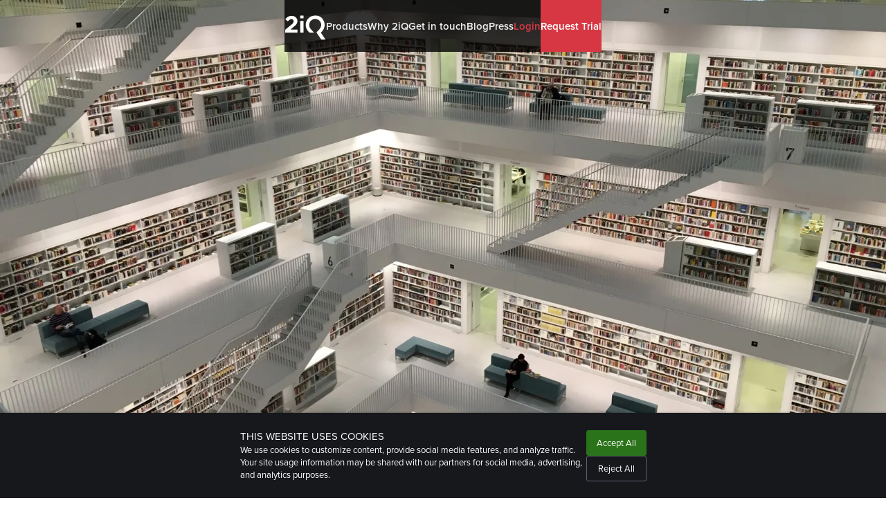

--- FILE ---
content_type: text/html; charset=utf-8
request_url: https://www.2iqresearch.com/press/available-on-the-open-factset-marketplace
body_size: 20346
content:
<!DOCTYPE html><html lang="en"><head><meta charSet="UTF-8"/><title>2iQ’s global insider transaction data feed is available on the Open: Factset Marketplace</title><meta name="title" content="2iQ’s global insider transaction data feed is available on the Open: Factset Marketplace"/><meta name="description" content="2iQ’s global insider transaction data feed is available on the Open:Factset Marketplace"/><meta name="viewport" content="width=device-width, initial-scale=1.0, user-scalable=yes"/><meta property="og:type" content="website"/><meta property="og:title" content="2iQ’s global insider transaction data feed is available on the Open: Factset Marketplace"/><meta property="og:description" content="2iQ’s global insider transaction data feed is available on the Open:Factset Marketplace"/><meta property="og:image" content="https://a.storyblok.com/f/158613/1733x1300/4f811cc8e7/available-on-the-open-factset-marketplace-hero.jpg/m/1000x523/smart/"/><meta property="og:url" content="https://www.2iqresearch.com/press/available-on-the-open-factset-marketplace"/><meta name="twitter:card" content="summary_large_image"/><meta name="twitter:title" content="2iQ’s global insider transaction data feed is available on the Open: Factset Marketplace"/><meta name="twitter:description" content="2iQ’s global insider transaction data feed is available on the Open:Factset Marketplace"/><meta name="twitter:image" content="https://a.storyblok.com/f/158613/1733x1300/4f811cc8e7/available-on-the-open-factset-marketplace-hero.jpg/m/1000x523/smart/"/><meta name="twitter:site" content="@capitol2iq"/><meta name="twitter:url" content="https://www.2iqresearch.com/press/available-on-the-open-factset-marketplace"/><link rel="canonical" href="https://www.2iqresearch.com/press/available-on-the-open-factset-marketplace"/><link rel="icon" href="/favicon.ico" sizes="any"/><link rel="icon" href="/favicon.svg" type="image/svg+xml"/><link rel="apple-touch-icon" href="/apple-touch-icon.png"/><link rel="manifest" href="/site.webmanifest"/><meta name="next-head-count" content="22"/><link rel="preconnect" href="https://use.typekit.net" crossorigin /><link rel="preload" href="/_next/static/css/4036424d44cada22.css" as="style"/><link rel="stylesheet" href="/_next/static/css/4036424d44cada22.css" data-n-g=""/><noscript data-n-css=""></noscript><script defer="" nomodule="" src="/_next/static/chunks/polyfills-c67a75d1b6f99dc8.js"></script><script src="/_next/static/chunks/webpack-ee7e63bc15b31913.js" defer=""></script><script src="/_next/static/chunks/framework-66d32731bdd20e83.js" defer=""></script><script src="/_next/static/chunks/main-ce923b4f3c7159ba.js" defer=""></script><script src="/_next/static/chunks/pages/_app-528c9cb31c718dd4.js" defer=""></script><script src="/_next/static/chunks/814-12cb5091db58e2e7.js" defer=""></script><script src="/_next/static/chunks/934-c2235325f21dd16f.js" defer=""></script><script src="/_next/static/chunks/704-fafbd173e5d88ec5.js" defer=""></script><script src="/_next/static/chunks/893-6668458cedf02493.js" defer=""></script><script src="/_next/static/chunks/pages/press/%5Bid%5D-79170de29d09aa3d.js" defer=""></script><script src="/_next/static/S3omqMNLqnx3qf1VrDEsg/_buildManifest.js" defer=""></script><script src="/_next/static/S3omqMNLqnx3qf1VrDEsg/_ssgManifest.js" defer=""></script><style data-href="https://use.typekit.net/bsi7zdt.css">@import url("https://p.typekit.net/p.css?s=1&k=bsi7zdt&ht=tk&f=139.173.175.5474&a=87569230&app=typekit&e=css");@font-face{font-family:"proxima-nova";src:url("https://use.typekit.net/af/2555e1/00000000000000007735e603/30/l?primer=7cdcb44be4a7db8877ffa5c0007b8dd865b3bbc383831fe2ea177f62257a9191&fvd=n7&v=3") format("woff2"),url("https://use.typekit.net/af/2555e1/00000000000000007735e603/30/d?primer=7cdcb44be4a7db8877ffa5c0007b8dd865b3bbc383831fe2ea177f62257a9191&fvd=n7&v=3") format("woff"),url("https://use.typekit.net/af/2555e1/00000000000000007735e603/30/a?primer=7cdcb44be4a7db8877ffa5c0007b8dd865b3bbc383831fe2ea177f62257a9191&fvd=n7&v=3") format("opentype");font-display:auto;font-style:normal;font-weight:700;font-stretch:normal}@font-face{font-family:"proxima-nova";src:url("https://use.typekit.net/af/78aca8/00000000000000007735e60d/30/l?primer=7cdcb44be4a7db8877ffa5c0007b8dd865b3bbc383831fe2ea177f62257a9191&fvd=n6&v=3") format("woff2"),url("https://use.typekit.net/af/78aca8/00000000000000007735e60d/30/d?primer=7cdcb44be4a7db8877ffa5c0007b8dd865b3bbc383831fe2ea177f62257a9191&fvd=n6&v=3") format("woff"),url("https://use.typekit.net/af/78aca8/00000000000000007735e60d/30/a?primer=7cdcb44be4a7db8877ffa5c0007b8dd865b3bbc383831fe2ea177f62257a9191&fvd=n6&v=3") format("opentype");font-display:auto;font-style:normal;font-weight:600;font-stretch:normal}@font-face{font-family:"proxima-nova";src:url("https://use.typekit.net/af/efe4a5/00000000000000007735e609/30/l?primer=7cdcb44be4a7db8877ffa5c0007b8dd865b3bbc383831fe2ea177f62257a9191&fvd=n4&v=3") format("woff2"),url("https://use.typekit.net/af/efe4a5/00000000000000007735e609/30/d?primer=7cdcb44be4a7db8877ffa5c0007b8dd865b3bbc383831fe2ea177f62257a9191&fvd=n4&v=3") format("woff"),url("https://use.typekit.net/af/efe4a5/00000000000000007735e609/30/a?primer=7cdcb44be4a7db8877ffa5c0007b8dd865b3bbc383831fe2ea177f62257a9191&fvd=n4&v=3") format("opentype");font-display:auto;font-style:normal;font-weight:400;font-stretch:normal}@font-face{font-family:"proxima-nova";src:url("https://use.typekit.net/af/1be3c2/00000000000000007735e606/30/l?primer=7cdcb44be4a7db8877ffa5c0007b8dd865b3bbc383831fe2ea177f62257a9191&fvd=n3&v=3") format("woff2"),url("https://use.typekit.net/af/1be3c2/00000000000000007735e606/30/d?primer=7cdcb44be4a7db8877ffa5c0007b8dd865b3bbc383831fe2ea177f62257a9191&fvd=n3&v=3") format("woff"),url("https://use.typekit.net/af/1be3c2/00000000000000007735e606/30/a?primer=7cdcb44be4a7db8877ffa5c0007b8dd865b3bbc383831fe2ea177f62257a9191&fvd=n3&v=3") format("opentype");font-display:auto;font-style:normal;font-weight:300;font-stretch:normal}.tk-proxima-nova{font-family:"proxima-nova",sans-serif}</style></head><body><div id="__next"><div class="q-page theme--light page--press-detail"><header class="header"><div class="page-wrapper"><div class="site-logo"><a class="link-element" title="2iQ logo" href="/"><svg xmlns="http://www.w3.org/2000/svg" width="60" height="37"><path fill="#FFF" d="m52.7 25.4 6.5 9.8h-5.7c-.2 0-.4-.2-.6-.4l-6.8-10 3.5-3.5a11 11 0 0 0 3.4-6A8.7 8.7 0 1 0 38 20l4.7 5.2h-6.3l-.5-.2a14 14 0 0 1-4.6-15.1C33.1 4.4 38 .6 44 .5A13 13 0 0 1 56.6 8a13 13 0 0 1-1.8 14.7l-2 2.3v.3l-.1.1ZM4.8 8.8 1.2 6C4 1.5 9.2-.3 14 1.6a7.5 7.5 0 0 1 3 11.7c-1.5 1.8-3.4 3.2-5.1 4.7-1 1-2.2 1.7-3.2 2.8h10v4.5H1v-4.2c0-.2 6.8-5.6 9.8-8.1.7-.6 1.3-1.3 1.8-2 .9-1.5.8-3.4-.2-4.4-1-1-3.1-1.3-4.5-.3-1.1.7-2 1.6-3 2.5h-.1Zm18-.6h4.7v17.1h-4.7V8.2Zm0-7.8h4.7v4.2h-4.7V.4Z"></path></svg></a></div><div class="topnav-wrapper"><input class="nav-toggle" type="checkbox" id="nav-toggle"/><label class="hamburger" for="nav-toggle"><div></div></label><nav class="nav"><ul class="topnav"><li class="topnav-item products"><a class="link-element" href="/products"><span>Products</span></a><ul class="subnav"><li class="subnav-item products-1"><a class="link-element" href="/solutions-for-fundamental-investors"><span>Fundamental Investors</span></a></li><li class="subnav-item products-2"><a class="link-element" href="/solutions-for-quantitative-investors"><span>Quantitative Investors</span></a></li><li class="subnav-item products-3"><a class="link-element" href="/insider-model"><span>2iQ&#x27;s Insider model</span></a></li></ul></li><li class="topnav-item why-2iq"><a class="link-element" href="/why-2iq"><span>Why 2iQ</span></a><ul class="subnav"><li class="subnav-item why-2iq-1"><a class="link-element" href="/our-process"><span>Our Process</span></a></li><li class="subnav-item why-2iq-2"><a class="link-element" href="/leadership-team"><span>Leadership Team</span></a></li><li class="subnav-item products-4"><a class="link-element" href="/insider-trading-guide"><span>Insider Trading Guide</span></a></li><li class="subnav-item products-5"><a class="link-element" href="/short-selling-data"><span>Short Selling Data Guide</span></a></li></ul></li><li class="topnav-item get-in-touch"><a class="link-element"><span>Get in touch</span></a><ul class="subnav"><li class="subnav-item get-in-touch-1"><a class="link-element" href="/careers"><span>Careers</span></a></li><li class="subnav-item get-in-touch-2"><a class="link-element" href="/our-offices"><span>Our offices</span></a></li><li class="subnav-item get-in-touch-3"><a class="link-element" href="/request-trial"><span>Request a trial</span></a></li><li class="subnav-item get-in-touch-4"><a class="link-element" href="/get-in-touch"><span>Contact us</span></a></li></ul></li><li class="topnav-item blog"><a class="link-element" href="/blog"><span>Blog</span></a></li><li class="topnav-item is--active press"><a class="link-element" href="/press"><span>Press</span></a></li><li class="topnav-item login"><a class="link-element" href="https://members.2iqresearch.com/login.html"><span>Login</span></a></li><li class="topnav-item request-trial"><a class="link-element" href="/request-trial"><span>Request Trial</span></a></li></ul></nav></div></div></header><div class="content  content-type--detail"><div class="page-wrapper"><main><article class="q-widget q-detail-page blog-detail-page entity--blog is--chromeless"><header class="q-widget-header detail-page-header blog-detail-page-header"><div class="q-cell cell--title"><h1>2iQ’s global insider transaction data feed is available on the Open: Factset Marketplace</h1></div><div class="q-cell cell--meta"><time>24 Jun 2019</time><span>3 minutes read</span></div></header><section class="q-widget-body detail-page-body blog-detail-page-body"><div class="q-cell cell--hero"><img class="image" height="283" width="737" alt="Page&#x27;s meta description as image." src="https://a.storyblok.com/f/158613/1733x1300/4f811cc8e7/available-on-the-open-factset-marketplace-hero.jpg/m/"/></div><div class="q-cell cell--prose"><p>2iQ, a cloud-based data and analytics provider, specializing in smart, efficient capturing and processing of company filings and data is now offering access to the world&#x27;s largest database for global insider trading activity via FactSet’s Open:FactSet Marketplace (OFM) platform. OFM clients will be able to backtest 2iQ’s point-in-time data feed to generate alpha and improve its investment process and help identifying investment opportunities.</p><p>2iQ has built the most comprehensive global database of corporate insider transaction information that now contains over 10 million transaction records and up to 20 years of history. 2iQ processes over 3,000 transactions per day by using advanced machine-learning techniques, smart scraping and an international team of expert data analysts to provide clients with accurate and timely insights into the trading activity of corporate insiders. The data feed is cleaned and harmonized across 50 countries and over 60,000 stocks.</p><p><i>“We are very proud to be partnering with FactSet – an industry leader in the financial data and analytics space”</i>, said Robert Hable, Managing Partner at 2iQ. “Thanks to the partnership with FactSet, 2iQ’s insider transaction data can now be easily combined with other datasets such as Factsets People database to enrich quant models, factors and analytics which are built on top of global insider transactions. This will now even more help investors make insightful, timely investment decisions.”</p><p>FactSet, the leading global provider of integrated financial information – which recently won the award for best data provider to the sell side at this year’s Sell-Side Technology Awards – launched OFM in April 2018, in an effort to enhance its service and connect the dots between data sets. Designed to give investors an edge, the OFM platform encompasses diverse datasets covering a broad range of analytical angles, and currently features more than 40 data feeds. <i>“With the launch of the Open:FactSet Marketplace, our clients and prospects can discover pre-linked third-party data alongside FactSet’s own data, and generate ideas using tools and cloud-based research and production environments,”</i> said Kristina Karnovsky, Head of Research Solutions at FactSet.</p><p>Through OFM’s 2iQ feed, clients will be able to gain access to global insider transaction database and examine the insider transaction activity of over 500,000 top-level executives worldwide. Corporate insiders tend to have the most timely and accurate information about the prospects of their companies, so their trading activity can offer an insightful information advantage to investors.</p><p>For more information on 2iQ’s insider transaction data, including case studies and additional research on corporate insider transaction activity, please visit the <a href="https://open.factset.com/partners/2iq-research/en-us" target="_blank">2iQ provider page at the Open:FactSet Marketplace website</a>.</p></div><div class="q-cell cell--back-link"><p><a class="link-element" href="/press">Back to Overview</a></p></div></section></article><aside><article class="q-widget alias--authors is--chromeless"><header class="q-widget-header"><h2>Authors</h2></header><section class="q-widget-body"><ul class="authors"><li class="author authors--ahmed-asaad"><a class="link-element" href="/press?filter_query[author][in_array]=32044030-c5ab-427a-85b5-4346735344b2"><figure class="avatar--author"><img width="32" height="32" src="https://a.storyblok.com/f/158613/800x800/a9cb1fad1c/ahmed.jpeg/m/100x100" alt="Ahmed Asaad"/><figcaption>Ahmed Asaad</figcaption></figure></a></li></ul></section></article><article class="q-widget alias--tags is--chromeless"><header class="q-widget-header"><h2>Tags</h2></header><section class="q-widget-body"><ul class="tags"></ul></section></article><article class="q-widget alias--share-buttons is--chromeless"><header class="q-widget-header"><h2>Share this Article</h2></header><section class="q-widget-body"><ul class="share-buttons"><li><button aria-label="linkedin" class="react-share__ShareButton" style="background-color:transparent;border:none;padding:0;font:inherit;color:inherit;cursor:pointer"><span class="svg-icon icon--linkedin svg-icon--color-primary svg-icon--size-m"></span><span>LinkedIn</span></button></li><li><button aria-label="twitter" class="react-share__ShareButton" style="background-color:transparent;border:none;padding:0;font:inherit;color:inherit;cursor:pointer"><span class="svg-icon icon--twitter svg-icon--color-primary svg-icon--size-m"></span><span>Twitter</span></button></li><li><button aria-label="facebook" class="react-share__ShareButton" style="background-color:transparent;border:none;padding:0;font:inherit;color:inherit;cursor:pointer"><span class="svg-icon icon--facebook svg-icon--color-primary svg-icon--size-m"></span><span>Facebook</span></button></li><li><button class="react-share__ShareButton" style="background-color:transparent;font-size:inherit;border:none;padding:0"><span class="svg-icon icon--url svg-icon--color-primary svg-icon--size-m"></span><span>Copy Link</span></button></li></ul></section></article></aside></main></div></div><div class="section-wrapper any-questions"><section class="q-section"><header><h2>Any questions?</h2></header><div class="section-body"><article class="q-card is--chromeless"><div class="card-body"><p><a class="link-element as--button" href="/get-in-touch" title="Get in Touch">Get in Touch</a></p><p><a href="https://static.2iq.eu/files/2iq-factsheet.pdf" rel="noopener" class="any-questions-download">Download 2iQ Factsheet</a></p></div></article></div></section></div><footer class="footer"><div class="page-wrapper"><div class="site-logo"><a class="link-element" title="2iQ logo" href="/"><svg xmlns="http://www.w3.org/2000/svg" width="60" height="37"><path fill="#FFF" d="m52.7 25.4 6.5 9.8h-5.7c-.2 0-.4-.2-.6-.4l-6.8-10 3.5-3.5a11 11 0 0 0 3.4-6A8.7 8.7 0 1 0 38 20l4.7 5.2h-6.3l-.5-.2a14 14 0 0 1-4.6-15.1C33.1 4.4 38 .6 44 .5A13 13 0 0 1 56.6 8a13 13 0 0 1-1.8 14.7l-2 2.3v.3l-.1.1ZM4.8 8.8 1.2 6C4 1.5 9.2-.3 14 1.6a7.5 7.5 0 0 1 3 11.7c-1.5 1.8-3.4 3.2-5.1 4.7-1 1-2.2 1.7-3.2 2.8h10v4.5H1v-4.2c0-.2 6.8-5.6 9.8-8.1.7-.6 1.3-1.3 1.8-2 .9-1.5.8-3.4-.2-4.4-1-1-3.1-1.3-4.5-.3-1.1.7-2 1.6-3 2.5h-.1Zm18-.6h4.7v17.1h-4.7V8.2Zm0-7.8h4.7v4.2h-4.7V.4Z"></path></svg></a></div><div class="copyright"><p>©<!-- -->2026<!-- --> 2iQ Research</p></div><nav class="footer-nav"><a class="link-element" href="/sitemap"><span>Sitemap</span></a><a class="link-element" href="/privacy-policy"><span>Privacy Policy</span></a><a class="link-element" href="/terms-of-use"><span>Terms of Use</span></a><a class="link-element" href="/imprint"><span>Imprint</span></a><a class="link-element" href="/disclaimer"><span>Disclaimer</span></a></nav><div class="social-links"><a href="https://twitter.com/2iqresearch" class="twitter" aria-label="open Twitter page"><span class="svg-icon icon--twitter svg-icon--color-primary svg-icon--size-m"></span></a><a href="https://www.linkedin.com/company/2iq-research-gmbh" class="linkedin" aria-label="open LinkedIn profile page"><span class="svg-icon icon--linkedin svg-icon--color-primary svg-icon--size-m"></span></a></div></div></footer><div class="cookie-banner"><div class="content"><h2>This website uses cookies</h2><p>We use cookies to customize content, provide social media features, and analyze traffic. Your site usage information may be shared with our partners for social media, advertising, and analytics purposes.</p></div><div class="controls"><button class="button  button-default button--size-m"><span>Accept All</span></button><button class="button  button-default button--size-m"><span>Reject All</span></button></div></div></div></div><script id="__NEXT_DATA__" type="application/json">{"props":{"pageProps":{"dehydratedState":{"mutations":[],"queries":[{"state":{"data":{"story":{"name":"2iQ’s global insider transaction data feed is available on the Open: Factset Marketplace","created_at":"2023-04-17T15:19:23.496Z","published_at":"2023-05-02T08:02:29.842Z","updated_at":"2023-05-02T08:02:29.873Z","id":293388756,"uuid":"37c51b80-7bf0-4ede-b60f-9152fc91aa1e","content":{"_uid":"73b7c7cd-0a93-49fa-a6a4-6f1a43606ba3","tags":[],"prose":{"type":"doc","content":[{"type":"paragraph","content":[{"text":"2iQ, a cloud-based data and analytics provider, specializing in smart, efficient capturing and processing of company filings and data is now offering access to the world's largest database for global insider trading activity via FactSet’s Open:FactSet Marketplace (OFM) platform. OFM clients will be able to backtest 2iQ’s point-in-time data feed to generate alpha and improve its investment process and help identifying investment opportunities.","type":"text"}]},{"type":"paragraph","content":[{"text":"2iQ has built the most comprehensive global database of corporate insider transaction information that now contains over 10 million transaction records and up to 20 years of history. 2iQ processes over 3,000 transactions per day by using advanced machine-learning techniques, smart scraping and an international team of expert data analysts to provide clients with accurate and timely insights into the trading activity of corporate insiders. The data feed is cleaned and harmonized across 50 countries and over 60,000 stocks.","type":"text"}]},{"type":"paragraph","content":[{"text":"“We are very proud to be partnering with FactSet – an industry leader in the financial data and analytics space”","type":"text","marks":[{"type":"italic"}]},{"text":", said Robert Hable, Managing Partner at 2iQ. “Thanks to the partnership with FactSet, 2iQ’s insider transaction data can now be easily combined with other datasets such as Factsets People database to enrich quant models, factors and analytics which are built on top of global insider transactions. This will now even more help investors make insightful, timely investment decisions.”","type":"text"}]},{"type":"paragraph","content":[{"text":"FactSet, the leading global provider of integrated financial information – which recently won the award for best data provider to the sell side at this year’s Sell-Side Technology Awards – launched OFM in April 2018, in an effort to enhance its service and connect the dots between data sets. Designed to give investors an edge, the OFM platform encompasses diverse datasets covering a broad range of analytical angles, and currently features more than 40 data feeds. ","type":"text"},{"text":"“With the launch of the Open:FactSet Marketplace, our clients and prospects can discover pre-linked third-party data alongside FactSet’s own data, and generate ideas using tools and cloud-based research and production environments,”","type":"text","marks":[{"type":"italic"}]},{"text":" said Kristina Karnovsky, Head of Research Solutions at FactSet.","type":"text"}]},{"type":"paragraph","content":[{"text":"Through OFM’s 2iQ feed, clients will be able to gain access to global insider transaction database and examine the insider transaction activity of over 500,000 top-level executives worldwide. Corporate insiders tend to have the most timely and accurate information about the prospects of their companies, so their trading activity can offer an insightful information advantage to investors.","type":"text"}]},{"type":"paragraph","content":[{"text":"For more information on 2iQ’s insider transaction data, including case studies and additional research on corporate insider transaction activity, please visit the ","type":"text"},{"text":"2iQ provider page at the Open:FactSet Marketplace website","type":"text","marks":[{"type":"link","attrs":{"href":"https://open.factset.com/partners/2iq-research/en-us","uuid":null,"anchor":null,"custom":{},"target":"_blank","linktype":"url"}}]},{"text":".","type":"text"}]}]},"title":"2iQ’s global insider transaction data feed is available on the Open: Factset Marketplace","author":["32044030-c5ab-427a-85b5-4346735344b2"],"issuers":[],"summary":[],"component":"blog-post","card_image":{"id":null,"alt":null,"name":"","focus":null,"title":null,"filename":"","copyright":null,"fieldtype":"asset"},"hero_image":{"id":8220800,"filename":"https://a.storyblok.com/f/158613/1733x1300/4f811cc8e7/available-on-the-open-factset-marketplace-hero.jpg","fieldtype":"asset","is_external_url":false},"meta_title":"2iQ’s global insider transaction data feed is available on the Open: Factset Marketplace","media_outlet":[],"reading_time":"2 mins","featured_text":"2iQ, a cloud-based data and analytics provider, specializing in smart, efficient capturing and processing of company filings and data is now offering access to the world's largest database for global insider trading activity via FactSet’s Open:FactSet Marketplace (OFM) platform. OFM clients will be able to backtest 2iQ’s point-in-time data feed to generate alpha and improve its investment process and help identifying investment opportunities.","meta_description":"2iQ’s global insider transaction data feed is available on the Open:Factset Marketplace"},"slug":"available-on-the-open-factset-marketplace","full_slug":"company-website/press/available-on-the-open-factset-marketplace","sort_by_date":null,"position":-140,"tag_list":[],"is_startpage":false,"parent_id":292976770,"meta_data":null,"group_id":"e528918e-437f-4adc-86e0-9f76032efa17","first_published_at":"2019-06-24T15:46:53.000Z","release_id":null,"lang":"default","path":null,"alternates":[],"default_full_slug":null,"translated_slugs":null},"cv":1768563111,"rels":[{"name":"Ahmed Asaad","created_at":"2022-06-07T08:25:25.059Z","published_at":"2023-03-30T08:51:51.127Z","updated_at":"2023-03-30T08:51:51.143Z","id":146444526,"uuid":"32044030-c5ab-427a-85b5-4346735344b2","content":{"bio":{"type":"doc","content":[{"type":"paragraph","content":[{"text":"Ahmed Assad has served as a member of 2iQ since 2021. One of the Integral members of the company, his responsibilities include Collecting Data, Ensuring Data Quality as well as searching for Insights.","type":"text"}]}]},"_uid":"182ac7f2-5ebb-4297-85ff-c2d4eded2a81","name":"Ahmed Asaad","email":{"id":"","url":"ahmed.asaad@2iqresearch.com","email":"ahmed.asaad@2iqresearch.com","linktype":"email","fieldtype":"multilink","cached_url":"ahmed.asaad@2iqresearch.com"},"avatar":{"id":null,"alt":null,"name":"","focus":null,"title":null,"filename":"","copyright":null,"fieldtype":"asset"},"component":"author","profile_image":{"id":5502226,"alt":"ahmed","name":"","focus":"","title":"","filename":"https://a.storyblok.com/f/158613/800x800/a9cb1fad1c/ahmed.jpeg","copyright":"","fieldtype":"asset","is_external_url":false}},"slug":"ahmed-asaad","full_slug":"authors/ahmed-asaad","sort_by_date":null,"position":-20,"tag_list":[],"is_startpage":false,"parent_id":145977946,"meta_data":null,"group_id":"e6769974-06f1-44cd-9f29-84a11eed3f63","first_published_at":"2022-06-07T08:25:46.291Z","release_id":null,"lang":"default","path":null,"alternates":[],"default_full_slug":null,"translated_slugs":null}],"links":[]},"dataUpdateCount":1,"dataUpdatedAt":1768731047056,"error":null,"errorUpdateCount":0,"errorUpdatedAt":0,"fetchFailureCount":0,"fetchMeta":null,"isFetching":false,"isInvalidated":false,"isPaused":false,"status":"success"},"queryKey":["fetchPress","available-on-the-open-factset-marketplace"],"queryHash":"[\"fetchPress\",\"available-on-the-open-factset-marketplace\"]"},{"state":{"data":{"body":{"cv":1768563111,"stories":[{"name":"NYT, CNBC, and Newsweek Global Reporting Underpinned by Capitol Trades’ Data","created_at":"2023-05-26T10:21:35.681Z","published_at":"2023-05-26T11:12:40.489Z","updated_at":"2023-05-26T11:12:40.515Z","id":314037768,"uuid":"31f38e0c-f511-471f-afcf-00543d702bf2","content":{"_uid":"810b920a-8463-4a7c-bbbb-c53f2a8b0e13","tags":["product","north-america"],"prose":{"type":"doc","content":[{"type":"paragraph","content":[{"text":"Launched in 2021, Capitol Trades’ data has underpinned ground-breaking reports on US politicians’ and lawmakers’ trading activity. In late 2022, ","type":"text","marks":[{"type":"bold"}]},{"text":"The New York Times utilized Capitol Trades’ data","type":"text","marks":[{"type":"link","attrs":{"href":"https://www.2iqresearch.com/press/the-new-york-times-explores-congress-members-trading-activity-with-capitol-trades-data-2022-10-19","uuid":null,"anchor":null,"custom":{},"target":"_blank","linktype":"url"}},{"type":"bold"}]},{"text":" to analyze 72 politicians who had a conflicted compliance with the STOCK Act.","type":"text","marks":[{"type":"bold"}]}]},{"type":"paragraph","content":[{"text":"2iQ’s Capitol Trades has continued to make waves, enabling fundamental analysis on CNBC shows and a report with The New York Times exploring the fallout of the 2023 banking crisis.","type":"text"}]},{"type":"heading","attrs":{"level":2},"content":[{"text":"The New York Times","type":"text"}]},{"type":"paragraph","content":[{"text":"2iQ Research is excited to build on its working relationship with The New York Times, as Capitol Trades’ data once again served as the bedrock for an analysis of congressional trading. NYT Correspondent Kate Kelly delved into reactionary trading activity during the recent banking crisis.","type":"text","marks":[{"type":"textStyle","attrs":{"color":"black"}}]}]},{"type":"paragraph","content":[{"text":"The article hones in on well-timed trades made by several congressmen, including ","type":"text","marks":[{"type":"textStyle","attrs":{"color":"black"}}]},{"text":"Ro Khanna","type":"text","marks":[{"type":"link","attrs":{"href":"https://www.capitoltrades.com/politicians/K000389","uuid":null,"anchor":null,"custom":{},"target":"_blank","linktype":"url"}}]},{"text":", ","type":"text","marks":[{"type":"textStyle","attrs":{"color":"black"}}]},{"text":"Dan Goldman,","type":"text","marks":[{"type":"link","attrs":{"href":"https://www.capitoltrades.com/politicians/G000599","uuid":null,"anchor":null,"custom":{},"target":"_blank","linktype":"url"}}]},{"text":" and ","type":"text","marks":[{"type":"textStyle","attrs":{"color":"black"}}]},{"text":"Jared Moskowitz","type":"text","marks":[{"type":"link","attrs":{"href":"https://www.capitoltrades.com/politicians/M001217","uuid":null,"anchor":null,"custom":{},"target":"_blank","linktype":"url"}}]},{"text":".","type":"text","marks":[{"type":"textStyle","attrs":{"color":"black"}}]}]},{"type":"paragraph","content":[{"text":"One of the most significant events saw Democrats Khanna and Goldman sell shares in First Republic Bank (FRC:US) one day before the bank received an industry bailout worth $30M.","type":"text","marks":[{"type":"textStyle","attrs":{"color":"black"}}]}]},{"type":"paragraph","content":[{"text":"NYT’s report reveals a jump in banking share transactions. It investigates the possible impact of political trading on institutional and retail investors, drawing on 2iQ’s professional research, analytics, and comprehensive dataset.","type":"text"}]},{"type":"paragraph","content":[{"text":"Read the full article here","type":"text","marks":[{"type":"link","attrs":{"href":"https://www.nytimes.com/2023/04/19/us/politics/congress-stock-trading-banks.html?referringSource=articleShare\u0026smid=nytcore-ios-share\u0026utm_source=linkedin\u0026utm_medium=social\u0026utm_campaign\u0026utm_content=ap_2fjeg5wbwp","uuid":null,"anchor":null,"custom":{},"target":"_blank","linktype":"url"}},{"type":"bold"}]},{"text":".","type":"text","marks":[{"type":"textStyle","attrs":{"color":"black"}}]}]},{"type":"heading","attrs":{"level":2},"content":[{"text":"CNBC’s ‘Squawk Box’","type":"text"}]},{"type":"paragraph","content":[{"text":"The banking crisis has dominated headlines in recent months, as politician trading reignited the debate around a Congressional trading ban. ","type":"text"},{"text":"Capitol Trades recently featured in the debut episode of ‘Last Call’","type":"text","marks":[{"type":"link","attrs":{"href":"https://www.2iqresearch.com/blog/capitol-trades-data-powers-cnbc-s-last-call-podcast-2023-04-28","uuid":null,"anchor":null,"custom":{},"target":"_blank","linktype":"url"}}]},{"text":", analyzing the politicians’ trading activity in the wake of the Ukraine War.","type":"text"}]},{"type":"paragraph","content":[{"text":"Once again, 2iQ’s free-to-use platform was featured on CNBC, this time with ‘Squawk Box’. On the May 4th episode, NYT reporter Kate Kelly joined the hosts to discuss the heavy trading activity of First Republic Bank shares by Capitol Hill politicians.","type":"text"}]},{"type":"paragraph","content":[{"text":"Capitol Trades’ data underpinned the segment as the analysts discussed the most active traders, such as Ro Khanna, and the major blockers for a ban on Capitol Hill trading.","type":"text","marks":[{"type":"textStyle","attrs":{"color":""}}]}]},{"type":"paragraph","content":[{"text":"Watch the full clip from CNBC","type":"text","marks":[{"type":"link","attrs":{"href":"https://www.cnbc.com/video/2023/05/04/lawmakers-dump-first-republic-shares-amid-banking-crisis.html?\u0026qsearchterm=kate%20kelly","uuid":null,"anchor":null,"custom":{},"target":"_blank","linktype":"url"}},{"type":"textStyle","attrs":{"color":""}}]},{"text":".","type":"text","marks":[{"type":"textStyle","attrs":{"color":""}}]}]},{"type":"heading","attrs":{"level":2},"content":[{"text":"Newsweek and New York Post","type":"text"}]},{"type":"paragraph","content":[{"text":"Capitol Trades’ powerful data is regularly utilized in reports around the globe to track fascinating trades made by politicians. Our recent ","type":"text"},{"text":"top stories","type":"text","marks":[{"type":"link","attrs":{"href":"https://www.2iqresearch.com/blog/2iq-and-capitol-trades-data-utilized-in-global-reporting-2023-04-28","uuid":null,"anchor":null,"custom":null,"target":null,"linktype":"url"}}]},{"text":" roundup featured an analysis of ","type":"text"},{"text":"Michael McCaul","type":"text","marks":[{"type":"link","attrs":{"href":"https://www.capitoltrades.com/politicians/M001157","uuid":null,"anchor":null,"custom":{},"target":"_blank","linktype":"url"}}]},{"text":", ","type":"text"},{"text":"John Curtis","type":"text","marks":[{"type":"link","attrs":{"href":"https://www.capitoltrades.com/politicians/C001114","uuid":null,"anchor":null,"custom":{},"target":"_blank","linktype":"url"}}]},{"text":", and more.","type":"text"}]},{"type":"paragraph","content":[{"text":"On May 17, ","type":"text"},{"text":"Newsweek published an article","type":"text","marks":[{"type":"link","attrs":{"href":"https://www.newsweek.com/fact-check-kyrsten-sinema-worth-11-million-1800917","uuid":null,"anchor":null,"custom":{},"target":"_blank","linktype":"url"}}]},{"text":" delving into the portfolio of ","type":"text"},{"text":"Arizona Senator Kyrsten Sinema","type":"text","marks":[{"type":"link","attrs":{"href":"https://www.capitoltrades.com/politicians/S001191","uuid":null,"anchor":null,"custom":{},"target":"_blank","linktype":"url"}}]},{"text":". In the article, Newsweek aims to fact-check the Senator's net worth, using Capitol Trades’ data to reveal whether Sinema has had no trading activity in the last three years.","type":"text"}]},{"type":"paragraph","content":[{"text":"The New York Post often reports on the trading activity of politicians and has recently followed the push for a Congressional trading ban.","type":"text"}]},{"type":"paragraph","content":[{"text":"On May 2, the Post published an article","type":"text","marks":[{"type":"textStyle","attrs":{"color":""}}]},{"text":" recapping the timely trades surrounding the collapse of SVB Financial Group (SIVB:US) and First Republic Bank that have reignited the demand for a ban. The Post utilized Capitol Trades in this article to pin down the biggest traders during the crisis, including Democrat Dan Goldman.","type":"text"}]},{"type":"paragraph","content":[{"text":"Follow the 2iQ blog","type":"text","marks":[{"type":"link","attrs":{"href":"https://www.2iqresearch.com/blog","uuid":null,"anchor":null,"custom":{},"target":"_blank","linktype":"url"}}]},{"text":" for more top congressional trading stories.","type":"text"}]}]},"title":"NYT, CNBC, and Newsweek Global Reporting Underpinned by Capitol Trades’ Data","author":["32044030-c5ab-427a-85b5-4346735344b2"],"issuers":[],"summary":[],"component":"blog-post","card_image":{"id":null,"alt":null,"name":"","focus":null,"title":null,"source":null,"filename":"","copyright":null,"fieldtype":"asset","meta_data":{}},"hero_image":{"id":9490281,"alt":"","name":"","focus":"","title":"","source":"","filename":"https://a.storyblok.com/f/158613/1188x699/5b1bdc0f73/nyt-cnbc-and-newsweek-global-reporting-underpinned-by-capitol-trades-data.png","copyright":"","fieldtype":"asset","meta_data":{},"is_external_url":false},"meta_title":"NYT, CNBC, and Newsweek Global Reporting Underpinned by Capitol Trades’ Data","media_outlet":["a1f4d255-7547-4a85-9500-d9297832ae4c","304f3533-bded-4f37-aafc-46254759a7fd"],"reading_time":"2 mins","featured_text":"Discover how Capitol Trades data has been instrumental in groundbreaking reports by NYT, CNBC \u0026 Newsweek, analyzing the trading activity of lawmakers.","meta_description":"Discover how Capitol Trades data has been instrumental in groundbreaking reports by NYT, CNBC \u0026 Newsweek, analyzing the trading activity of lawmakers."},"slug":"nyt-cnbc-and-newsweek-global-reporting-underpinned-by-capitol-trades-data-2023-05-26","full_slug":"company-website/press/nyt-cnbc-and-newsweek-global-reporting-underpinned-by-capitol-trades-data-2023-05-26","sort_by_date":null,"position":-330,"tag_list":[],"is_startpage":false,"parent_id":292976770,"meta_data":null,"group_id":"75c62865-637d-495e-bd88-de68e0cafeb7","first_published_at":"2023-05-26T11:11:48.183Z","release_id":null,"lang":"default","path":null,"alternates":[],"default_full_slug":null,"translated_slugs":null},{"name":"Capitol Trades’ Data Powers CNBC’s ‘Last Call’ Podcast","created_at":"2023-04-18T06:40:31.351Z","published_at":"2023-11-15T14:47:56.612Z","updated_at":"2023-11-15T14:47:56.645Z","id":293641029,"uuid":"2df4656a-4f3f-4dbe-b546-47b55a945a4b","content":{"_uid":"63d6fc35-8f87-45a7-82f2-577a1918a345","tags":["product","north-america"],"prose":{"type":"doc","content":[{"type":"paragraph","content":[{"text":"CNBC’s new show, 'Last Call’, explores the business implications of stock-market headlines such as the ","type":"text","marks":[{"type":"bold"}]},{"text":"SVB’s collapse","type":"text","marks":[{"type":"link","attrs":{"href":"https://www.2iqresearch.com/blog/insider-buying-goes-up-in-the-finance-sector-post-svb-collapse-2023-03-15","uuid":null,"anchor":null,"custom":{},"target":"_blank","linktype":"url"}},{"type":"bold"}]},{"text":" and the trading activity of US politicians. Powered by Capitol Trades’ data, the debut episode delved into Congress Members’ defense stock trading amidst the Ukraine war.","type":"text","marks":[{"type":"bold"}]}]},{"type":"paragraph","content":[{"text":"Capitol Trades is the ultimate resource for tracking the trading activity of US politicians and lawmakers.","type":"text","marks":[{"type":"bold"}]}]},{"type":"paragraph","content":[{"text":"2iQ Research is excited to work alongside CNBC by providing powerful data and unique insight for ‘Last Call’. Right off the bat, our free-to-use platform has underpinned a ","type":"text","marks":[{"type":"textStyle","attrs":{"color":"black"}}]},{"text":"pointed analysis of congressional trading linked to the war in Ukraine","type":"text","marks":[{"type":"link","attrs":{"href":"https://www.cnbc.com/video/2023/03/08/members-of-congress-trade-defense-stocks-as-war-rages-in-ukraine.html?jwsource=cl","uuid":null,"anchor":null,"custom":{},"target":"_blank","linktype":"url"}}]},{"text":".","type":"text","marks":[{"type":"textStyle","attrs":{"color":"black"}}]}]},{"type":"paragraph","content":[{"text":"In this episode, The New York Times’s Kate Kelly joins host Brian Sullivan to hone in on the portfolio of Diana Harshbarger, a former Homeland Security Committee member, and current member Daniel Goldman. Since the war began, both have invested in security companies such as Lockheed Martin and Raytheon","type":"text","marks":[{"type":"textStyle","attrs":{"color":"black"}}]},{"text":". 2iQ also reported on Lockheed Martin","type":"text","marks":[{"type":"link","attrs":{"href":"https://www.2iqresearch.com/blog/lockheed-martin-sees-another-250k-insider-purchase-2023-02-02","uuid":null,"anchor":null,"custom":{},"target":"_blank","linktype":"url"}}]},{"text":" and the significant insider buying at the company in February 2023.","type":"text","marks":[{"type":"textStyle","attrs":{"color":"black"}}]}]},{"type":"paragraph","content":[{"text":"Last Call explores the recent performance of those trades and the solid financial backgrounds of these politicians. The show’s analysts also touch on the irony of these trades, as politicians such as Goldman are making significant investments despite campaigning against congressional trading.","type":"text","marks":[{"type":"textStyle","attrs":{"color":"black"}}]}]},{"type":"paragraph","content":[{"text":"Diana Harshbarger made around 41 trades in defense stocks – ","type":"text","marks":[{"type":"textStyle","attrs":{"color":"black"}}]},{"text":"track the latest additions to her portfolio with Capitol Trades","type":"text","marks":[{"type":"link","attrs":{"href":"https://www.capitoltrades.com/politicians/H001086?txDate=30d","uuid":null,"anchor":null,"custom":{},"target":"_blank","linktype":"url"}}]},{"text":".","type":"text","marks":[{"type":"textStyle","attrs":{"color":"black"}}]}]},{"type":"paragraph","content":[{"text":"2iQ and Capitol Trades Data Utilized in Global Reporting","type":"text"}]},{"type":"heading","attrs":{"level":2},"content":[{"text":"TipRanks","type":"text"}]},{"type":"paragraph","content":[{"text":"TipRanks regularly reports on politicians’ trading portfolios by tracking activity through Capitol Trades.","type":"text"}]},{"type":"paragraph","content":[{"text":"On March 24, 2023","type":"text","marks":[{"type":"link","attrs":{"href":"https://www.tipranks.com/news/article/congressman-michael-mccauls-recent-trades-cop-anet-pypl","uuid":null,"anchor":null,"custom":{},"target":"_blank","linktype":"url"}}]},{"text":", Sheryl Sheth reported on the filings made by Republican Michael McCaul.","type":"text"}]},{"type":"paragraph","content":[{"text":"The politicians invested in ","type":"text"},{"text":"ConocoPhillips","type":"text","marks":[{"type":"link","attrs":{"href":"https://www.capitoltrades.com/issuers/430955","uuid":null,"anchor":null,"custom":{},"target":"_blank","linktype":"url"}}]},{"text":" (COP:US), ","type":"text"},{"text":"Arista Networks","type":"text","marks":[{"type":"link","attrs":{"href":"https://www.capitoltrades.com/issuers/429822","uuid":null,"anchor":null,"custom":{},"target":"_blank","linktype":"url"}}]},{"text":" (ANET:US), and ","type":"text"},{"text":"PayPal Holdings","type":"text","marks":[{"type":"link","attrs":{"href":"https://www.capitoltrades.com/issuers/433981","uuid":null,"anchor":null,"custom":{},"target":"_blank","linktype":"url"}}]},{"text":" (PYPL:US) in mid-February. The story covers the mild performance of the stocks in light of McCaul’s investment and also touches on the ","type":"text"},{"text":"significant insider buying at PayPal","type":"text","marks":[{"type":"link","attrs":{"href":"https://www.2iqresearch.com/blog/insider-buying-paypals-ceo-just-bought-2-million-worth-of-stock-2023-02-24","uuid":null,"anchor":null,"custom":{},"target":"_blank","linktype":"url"}}]},{"text":".","type":"text"}]},{"type":"paragraph","content":[{"text":"Sheth also ","type":"text"},{"text":"reported on trades made by Congressman John Curtis on March 31, 2023","type":"text","marks":[{"type":"link","attrs":{"href":"https://www.tipranks.com/news/article/congressman-john-curtis-sold-these-2-bank-stocks-bac-frc","uuid":null,"anchor":null,"custom":{},"target":"_blank","linktype":"url"}}]},{"text":".","type":"text"}]},{"type":"paragraph","content":[{"text":"Amidst the ongoing turmoil in the banking sector, Curtis sold shares of ","type":"text"},{"text":"Bank of America","type":"text","marks":[{"type":"link","attrs":{"href":"https://www.capitoltrades.com/issuers/429988","uuid":null,"anchor":null,"custom":{},"target":null,"linktype":"url"}}]},{"text":" (BAC:US) and ","type":"text"},{"text":"First Republic Bank","type":"text","marks":[{"type":"link","attrs":{"href":"https://www.capitoltrades.com/issuers/431721","uuid":null,"anchor":null,"custom":{},"target":"_blank","linktype":"url"}}]},{"text":" (FRC:US). Capitol Trades also published ","type":"text"},{"text":"a report on the impact of FRC’s price fall","type":"text","marks":[{"type":"link","attrs":{"href":"https://www.capitoltrades.com/articles/first-republic-selloff-continues-despite-help-from-big-banks-2023-03-17","uuid":null,"anchor":null,"custom":{},"target":"_blank","linktype":"url"}}]},{"text":".","type":"text"}]},{"type":"heading","attrs":{"level":2},"content":[{"text":"InvestorPlace","type":"text"}]},{"type":"paragraph","content":[{"text":"Many companies, particularly in the technology and finance sectors, have experienced a wave of insider buying from company founders in recent months.","type":"text"}]},{"type":"paragraph","content":[{"text":"In a March 15, 2023 roundup of this insider buying wave","type":"text","marks":[{"type":"link","attrs":{"href":"https://investorplace.com/2023/03/founders-at-these-7-companies-are-loading-up-on-their-stock-insider-buying/","uuid":null,"anchor":null,"custom":{},"target":"_blank","linktype":"url"}}]},{"text":", InsiderPlace referenced 2iQ’s insider transaction report on Shopify Inc (SHOP:US). ","type":"text"},{"text":"In the report","type":"text","marks":[{"type":"link","attrs":{"href":"https://www.2iqresearch.com/blog/shopify-ceo-tobias-lütke-buys-10-million-worth-of-stock-after-it-falls-back-to-2019-levels-2022-11-14","uuid":null,"anchor":null,"custom":{},"target":"_blank","linktype":"url"}}]},{"text":", we delved into the $10 million worth of stock purchased by the CEO and Founder Tobias Lütke.","type":"text"}]},{"type":"paragraph","content":[{"text":"Visit ","type":"text"},{"text":"2iQ’s blog","type":"text","marks":[{"type":"link","attrs":{"href":"https://www.2iqresearch.com/blog","uuid":null,"anchor":null,"custom":{},"target":"_blank","linktype":"url"}}]},{"text":" for valuable insights into politician and insider trading activity.","type":"text"}]}]},"title":"Capitol Trades’ Data Powers CNBC’s ‘Last Call’ Podcast","author":["67146d2b-d34f-4cf3-96cb-73192759037e"],"linked":[],"issuers":[],"summary":[{"_uid":"5222f6ca-1dfb-4961-83b3-0365a534f52d","news":"","change":"","ticker":"","company":"","pattern":"","component":"summary","sentiment":""}],"schedule":"2023-11-15 13:54","component":"blog-post","card_image":{"id":null,"alt":null,"name":"","focus":null,"title":null,"filename":"","copyright":null,"fieldtype":"asset"},"hero_image":{"id":8277497,"alt":"","name":"","focus":"","title":"","filename":"https://a.storyblok.com/f/158613/1398x699/287f44c8a0/capitol-trades-data-powers-cnbc-s-last-call-podcast.jpg","copyright":"","fieldtype":"asset","is_external_url":false},"meta_title":"Capitol Trades’ Data Powers CNBC’s ‘Last Call’ Podcast","media_outlet":["a1f4d255-7547-4a85-9500-d9297832ae4c"],"reading_time":"2 mins","featured_text":"CNBC's show 'Last Call' covers extensive trades in Aerospace and defense stocks by Congress members using data provided by Capitol Trades.","meta_description":"CNBC's show 'Last Call' covers extensive trades in Aerospace and defense stocks by Congress members using data provided by Capitol Trades."},"slug":"capitol-trades-data-powers-cnbc-s-last-call-podcast-2023-04-18","full_slug":"company-website/press/capitol-trades-data-powers-cnbc-s-last-call-podcast-2023-04-18","sort_by_date":null,"position":-320,"tag_list":[],"is_startpage":false,"parent_id":292976770,"meta_data":null,"group_id":"37407977-2f7c-4b80-a590-d4866f428be7","first_published_at":"2023-04-27T07:38:26.362Z","release_id":null,"lang":"default","path":null,"alternates":[],"default_full_slug":null,"translated_slugs":null},{"name":"CNBC Uses Capitol Trades’ Data on Congress’ Crypto Stocks","created_at":"2023-04-17T15:19:24.964Z","published_at":"2023-05-02T06:11:35.716Z","updated_at":"2023-05-02T06:11:35.751Z","id":293388782,"uuid":"446194ad-9a43-4178-bb85-098b3cb7f014","content":{"_uid":"b66cd473-dfa1-446d-a145-4ee520320abf","tags":["product","north-america"],"prose":{"type":"doc","content":[{"type":"paragraph","content":[{"text":"The world of cryptocurrency has been turbulent for the past few months, with the collapse of the crypto exchange market, FTX creating an unstable climate. Volatility surrounding digital currencies has led to a rise in politicians’ trading crypto-related assets.","type":"text"}]},{"type":"paragraph","content":[{"text":"Capitol Trades' extensive data, accessible on our ","type":"text"},{"text":"free-to-use platform here","type":"text","marks":[{"type":"link","attrs":{"href":"https://www.capitoltrades.com/","uuid":null,"anchor":null,"custom":{},"target":"_blank","linktype":"url"}}]},{"text":", provides updates on the latest trades made by Capitol Hill politicians. This includes the burst of activity surrounding crypto shares.","type":"text"}]},{"type":"paragraph","content":[{"text":"Since launching in 2021, the platform has served as an invaluable tool for journalists covering the trading activity of politicians. Last month, we highlighted our favorite media stories from late 2022 that feature our data.","type":"text"}]},{"type":"paragraph","content":[{"text":"Recently, our data has been at the heart of congress member stock trades stories from CNBC, BeInCrypto, and more.","type":"text"}]},{"type":"heading","attrs":{"level":2},"content":[{"text":"Crypto Causing a Storm on Capitol Hill","type":"text"}]},{"type":"paragraph","content":[{"text":"CNBC","type":"text"}]},{"type":"paragraph","content":[{"text":"In December, CNBC published an article by Political Finance Reporter Brian Schwartz titled ","type":"text"},{"text":"“Washington lawmakers hold on to crypto holdings despite calls for new laws in the wake of FTX collapse”.","type":"text","marks":[{"type":"link","attrs":{"href":"https://www.cnbc.com/2022/12/01/ftx-collapse-washington-lawmakers-dont-plan-to-sell-crypto-stocks-despite-ftx-collapse.html","uuid":null,"anchor":null,"custom":{},"target":"_blank","linktype":"url"}}]},{"text":" In light of the collapse of FTX, several politicians were identified by Capitol Trades for making crypto-related transactions.","type":"text"}]},{"type":"paragraph","content":[{"text":"The article references Capitol Trades’ data, noting that at least nine Washington-based lawmakers have traded crypto stocks and assets. Capitol Trades explored recent ","type":"text"},{"text":"trades made on cryptocurrency bank Silvergate Capital Corp (SI:US) by US senators.","type":"text","marks":[{"type":"link","attrs":{"href":"https://www.capitoltrades.com/articles/silvergate-capital-crashes-as-ftx-collapse-fuels-bank-run-2023-01-06?utm_medium=blog\u0026utm_source=2iq\u0026utm_campaign=coverage%20roundup","uuid":null,"anchor":null,"custom":{},"target":"_blank","linktype":"url"}}]}]},{"type":"paragraph","content":[{"text":"Despite this, numerous Congress members have verbally doubled down on the crypto holdings. Senator Pat Toomey, for instance, insisted to CNBC they will continue to ","type":"text"},{"text":"“HODL”","type":"text","marks":[{"type":"bold"}]},{"text":" (hold on for dear life) their investments in cryptocurrency.","type":"text"}]},{"type":"paragraph","content":[{"text":"There appear to be varied sentiments around selling or holding crypto and an even more heated debate about whether Congress members should be allowed to trade them as financial assets.","type":"text"}]},{"type":"paragraph","content":[{"text":"An article published by BeInCrypto goes into further detail on CNBC’s report, identifying the portfolios of ","type":"text"},{"text":"“US Policymakers Still Keen on Their Crypto Investments Despite Bear Market”.","type":"text","marks":[{"type":"link","attrs":{"href":"https://beincrypto.com/us-policymakers-keen-crypto-investments-despite-bear-market/","uuid":null,"anchor":null,"custom":{},"target":"_blank","linktype":"url"}}]}]},{"type":"paragraph","content":[{"text":"Even though he holds crypto assets, Senator Tommy Tuberville has questioned who within the US government is ","type":"text"},{"text":"“overseeing crypto’s environmental, social, and governance ratings”.","type":"text","marks":[{"type":"bold"}]},{"text":" Tuberville is one of Capitol Hill’s most prolific traders, recently disclosing some large-scale trades in PayPal (PYPL:US).","type":"text"}]},{"type":"heading","attrs":{"level":2},"content":[{"text":"What Other Congressional Trades Are Trending?","type":"text"}]},{"type":"paragraph","content":[{"text":"With the help of an extensive library of daily reports, industry-leading data, and insights from our experts, 2iQ Research and Capitol Trades are well-positioned to underpin global reporting insider transactions and Congress trading activity.","type":"text"}]},{"type":"paragraph","content":[{"text":"Benzinga has featured Capitol Trades’ data to analyze politician trades recently, tracking the investments of:","type":"text"}]},{"type":"bullet_list","content":[{"type":"list_item","content":[{"type":"paragraph","content":[{"text":"Congressman Thomas Suozzi on December 5, 2022","type":"text","marks":[{"type":"link","attrs":{"href":"https://www.benzinga.com/news/large-cap/22/12/29962461/this-congressman-is-up-over-28-on-amd-stock-buy-also-sees-gains-on-these-2-dividend-stocks?utm_campaign=partner_feed\u0026utm_source=InvestingUK\u0026utm_medium=partner_feed\u0026utm_content=TopStories","uuid":null,"anchor":null,"custom":{},"target":"_blank","linktype":"url"}}]}]}]},{"type":"list_item","content":[{"type":"paragraph","content":[{"text":"Representative Diana Harshbarger on December 4, 2022","type":"text","marks":[{"type":"link","attrs":{"href":"https://www.benzinga.com/news/large-cap/22/11/29601078/house-energy-committee-member-buys-2-paying-dividend-stocks-sells-conocophillips-shares","uuid":null,"anchor":null,"custom":{},"target":"_blank","linktype":"url"}}]}]}]}]},{"type":"paragraph","content":[{"text":"Breitbart News utilized the recent addition of ","type":"text"},{"text":"Capitol Trades’ Insights","type":"text","marks":[{"type":"link","attrs":{"href":"https://www.capitoltrades.com/articles?utm_medium=blog\u0026utm_source=2iq\u0026utm_campaign=coverage%20roundup","uuid":null,"anchor":null,"custom":{},"target":"_blank","linktype":"url"}}]},{"text":" to delve into the trades of Representative Trey Hollingsworth. Hollingsworth has traded stocks in the finance and energy sectors, ","type":"text"},{"text":"worth up to $1,000,000.","type":"text","marks":[{"type":"link","attrs":{"href":"https://www.breitbart.com/politics/2022/12/05/rep-trey-hollingsworth-purchased-up-to-1-million-in-canadian-bank-stock/","uuid":null,"anchor":null,"custom":{},"target":"_blank","linktype":"url"}}]}]},{"type":"paragraph","content":[{"text":"Our report examines the full scope of the congressman’s 2022 trades.","type":"text","marks":[{"type":"link","attrs":{"href":"https://www.capitoltrades.com/articles/congressman-trey-hollingsworth-bought-nearly-1-million-worth-of-this-bank-stock-2022-09-16?utm_medium=blog\u0026utm_source=2iq\u0026utm_campaign=coverage%20roundup","uuid":null,"anchor":null,"custom":{},"target":"_blank","linktype":"url"}}]}]},{"type":"paragraph","content":[{"text":"Politicians’ trades reported by the media have been central to the debate around the effectiveness of the STOCK Act. Members of Congress and their family members’ stock market activity is under the microscope of journalists more than ever.","type":"text"}]},{"type":"paragraph","content":[{"text":"Stay tuned to ","type":"text"},{"text":"2iQ’s blog","type":"text","marks":[{"type":"link","attrs":{"href":"/blog","uuid":null,"anchor":null,"custom":{},"target":"_blank","linktype":"url"}}]},{"text":" for valuable insights on politicians and insider trading activity.","type":"text"}]}]},"title":"CNBC Uses Capitol Trades’ Data on Congress’ Crypto Stocks","author":["67146d2b-d34f-4cf3-96cb-73192759037e"],"issuers":[],"summary":[],"component":"blog-post","card_image":{"id":null,"alt":null,"name":"","focus":null,"title":null,"filename":"","copyright":null,"fieldtype":"asset"},"hero_image":{"id":8220810,"filename":"https://a.storyblok.com/f/158613/1188x699/ca1cafb1b8/cnbc-uses-capitol-trades-data-on-congress-crypto-stocks-2023-01-25-hero.png","fieldtype":"asset","is_external_url":false},"meta_title":"CNBC Uses Capitol Trades’ Data on Congress’ Crypto Stocks","media_outlet":[],"reading_time":"3 mins","featured_text":"\u003cp style=\"font-weight: bold;\"\u003eThe world of cryptocurrency has been turbulent for the past few months, with the collapse of the crypto exchange market, FTX creating an unstable climate. Volatility surrounding digital currencies has led to a rise in politicians’ trading crypto-related assets. \u003c/p\u003e","meta_description":"CNBC used politician transaction data from Capitol Trades to find some Congress members HODLING Crypto and some questioning its volatility"},"slug":"cnbc-uses-capitol-trades-data-on-congress-crypto-stocks-2023-01-25","full_slug":"company-website/press/cnbc-uses-capitol-trades-data-on-congress-crypto-stocks-2023-01-25","sort_by_date":null,"position":-220,"tag_list":[],"is_startpage":false,"parent_id":292976770,"meta_data":null,"group_id":"984780de-42eb-47d1-b5e5-8c3a69a19522","first_published_at":"2023-01-25T13:00:00.000Z","release_id":null,"lang":"default","path":null,"alternates":[],"default_full_slug":null,"translated_slugs":null},{"name":"Capitol Trades Used to Explore Congress Member Stock Trades","created_at":"2023-04-17T15:19:24.400Z","published_at":"2023-05-02T06:14:34.007Z","updated_at":"2023-05-02T06:14:34.043Z","id":293388777,"uuid":"0065b5bb-196f-452d-b080-c8858b0439dc","content":{"_uid":"a87446c4-f98f-4bd6-87f9-57cdc7ac6e73","tags":["product","north-america"],"prose":{"type":"doc","content":[{"type":"paragraph","content":[{"text":"Whilst this year might be over soon, discussions around the trading activity of US lawmakers and politicians are set to rage on. ","type":"text"},{"text":"Capitol Trades and congress member stock trades have consistently featured in the media since our platform launched last year.","type":"text","marks":[{"type":"bold"}]}]},{"type":"paragraph","content":[{"text":"This ","type":"text"},{"text":"includes our extensive report with The New York Times on the sectors that politicians were commonly trading in","type":"text","marks":[{"type":"link","attrs":{"href":"/blog/the-new-york-times-explores-congress-members-trading-activity-with-capitol-trades-data-2022-10-19","uuid":null,"anchor":null,"custom":{},"target":"_blank","linktype":"url"}}]},{"text":". Since the report with The ","type":"text"},{"text":"New York Times","type":"text","marks":[{"type":"bold"}]},{"text":", and the launch of ","type":"text"},{"text":"Capitol Trades’ free-to-use ‘Insights’ page","type":"text","marks":[{"type":"link","attrs":{"href":"https://www.capitoltrades.com/articles?utm_medium=blog\u0026utm_source=2iq\u0026utm_campaign=coverage%20roundup","uuid":null,"anchor":null,"custom":{},"target":"_blank","linktype":"url"}}]},{"text":", there has been an increase in journalists using our data.","type":"text"}]},{"type":"heading","attrs":{"level":2},"content":[{"text":"The Press Analyzes Trades Reported by Capitol Hill Politicians","type":"text"}]},{"type":"heading","attrs":{"level":3},"content":[{"text":"Benzinga and Markets Insider","type":"text"}]},{"type":"paragraph","content":[{"text":"Benzinga has featured Capitol Trades’ data prominently in recent months. On October 16, 2022, an article was published by Shanti Rexaline titled ","type":"text"},{"text":"\"","type":"text","marks":[{"type":"italic"}]},{"text":"Tesla A Hit With Members Of The US Congress? Lawmakers Buy Heavily On Stock Dip","type":"text","marks":[{"type":"link","attrs":{"href":"https://www.benzinga.com/trading-ideas/long-ideas/22/10/29278575/tesla-a-hit-with-members-of-the-us-congress-lawmakers-buy-heavily-on-stock-dip","uuid":null,"anchor":null,"custom":{},"target":"_blank","linktype":"url"}}]},{"text":"\"","type":"text","marks":[{"type":"italic"}]},{"text":". ","type":"text"},{"text":"The report","type":"text","marks":[{"type":"bold"}]},{"text":" ","type":"text"},{"text":"utilizes Capitol Trades’ data to analyze the congressional stock trading of Tesla Inc (TSLA:US).","type":"text","marks":[{"type":"bold"}]}]},{"type":"paragraph","content":[{"text":"Capitol Trades data showed considerable interest in the electric vehicle company recently, tracking politicians such as ","type":"text"},{"text":"Ro Khanna","type":"text","marks":[{"type":"link","attrs":{"href":"https://www.capitoltrades.com/politicians/K000389","uuid":null,"anchor":null,"custom":{},"target":"_blank","linktype":"url"}}]},{"text":", Chris Jacobs, and Kathy Manning, who bought the TSLA dip. Among the most notable disclosures was House Speaker ","type":"text"},{"text":"Nancy Pelosi","type":"text","marks":[{"type":"bold"}]},{"text":", whose husband invested between $1,000,000 and $5,000,000 in the stock.","type":"text"}]},{"type":"paragraph","content":[{"text":"Benzinga published several other articles utilizing Capitol Trades’ data, including ","type":"text"},{"text":"\"","type":"text","marks":[{"type":"italic"}]},{"text":"This Senator Recently Purchased These 2 Dividend Paying Stocks In Healthcare Sector","type":"text","marks":[{"type":"link","attrs":{"href":"https://www.benzinga.com/news/large-cap/22/11/29577918/this-senator-is-shorting-companies-with-a-bear-etf-he-also-purchased-these-2-dividend-paying-stock","uuid":null,"anchor":null,"custom":{},"target":"_blank","linktype":"url"}}]},{"text":"\"","type":"text","marks":[{"type":"italic"}]},{"text":" on November 5, 2022. This article, written by Robert Kucsmarski, explored trades made by ","type":"text"},{"text":"Senator Thomas Carper","type":"text","marks":[{"type":"bold"}]},{"text":" shortly after ","type":"text"},{"text":"Capitol Trades published Insight on his recent transactions","type":"text","marks":[{"type":"link","attrs":{"href":"https://www.capitoltrades.com/articles/it-seems-that-senator-carper-is-betting-on-a-market-downturn-2022-11-04?utm_medium=blog\u0026utm_source=2iq\u0026utm_campaign=coverage%20roundup","uuid":null,"anchor":null,"custom":{},"target":"_blank","linktype":"url"}}]},{"text":" on November 4, 2022.","type":"text"}]},{"type":"paragraph","content":[{"text":"The Senator disclosed over 30 trades in October, making nearly 600 in the past three years.","type":"text","marks":[{"type":"bold"}]},{"text":" He is one of the most prolific traders on Capitol Hill, providing valuable insights into what stocks are trending amongst Congress members.","type":"text"}]},{"type":"paragraph","content":[{"text":"Another recent Benzinga article by Kuczmarski using Capitol Trades’ data featured on Markets Insider, ","type":"text"},{"text":"“","type":"text","marks":[{"type":"italic"}]},{"text":"This US Representative Just Bought Shares Of Airbnb And These 2 Dividend-Paying Stocks","type":"text","marks":[{"type":"link","attrs":{"href":"https://markets.businessinsider.com/news/stocks/this-us-representative-just-bought-shares-of-airbnb-and-these-2-dividend-paying-stocks-1031906004","uuid":null,"anchor":null,"custom":{},"target":"_blank","linktype":"url"}},{"type":"italic"}]},{"text":"”","type":"text","marks":[{"type":"italic"}]},{"text":", on November 12, 2022.","type":"text"}]},{"type":"paragraph","content":[{"text":"This report examined the portfolio of Congressman ","type":"text"},{"text":"Josh Gottheimer","type":"text","marks":[{"type":"link","attrs":{"href":"https://www.capitoltrades.com/politicians/G000583","uuid":null,"anchor":null,"custom":null,"target":null,"linktype":"url"}}]},{"text":" and his most significant trades on the stock market. He recently violated the ","type":"text"},{"text":"STOCK Act","type":"text","marks":[{"type":"link","attrs":{"href":"/blog/what-is-the-stock-act-2022-05-12","uuid":null,"anchor":null,"custom":{},"target":"_blank","linktype":"url"}}]},{"text":", which requires politicians and their family members to disclose their trades within 30 days of receiving notice and 45 days of the transaction date.","type":"text"}]},{"type":"heading","attrs":{"level":3},"content":[{"text":"TipRanks and Nasdaq","type":"text"}]},{"type":"paragraph","content":[{"text":"TipRanks Reporter Sheryl Sheth has also utilized Capitol Trades in two articles in November 2022.","type":"text"}]},{"type":"paragraph","content":[{"text":"Published on November 6, 2022, ","type":"text"},{"text":"“","type":"text","marks":[{"type":"italic"}]},{"text":"Politician’s Picks: Senior Delaware Senator Favors CVS, ABT, TSM Stocks","type":"text","marks":[{"type":"link","attrs":{"href":"https://www.tipranks.com/news/article/a-senior-delaware-senator-favors-these-3-stocks-cvs-abt-tsm","uuid":null,"anchor":null,"custom":{},"target":"_blank","linktype":"url"}},{"type":"italic"}]},{"text":"”","type":"text","marks":[{"type":"italic"}]},{"text":" also explores the high trade volumes of Senator Thomas Carper. In the article, Sheth evaluates whether Carper’s recent trades on Taiwan Semiconductor Manufacturing (TSM:US), Abbott Laboratories (ABT:US), and CVS Health (CVS:US) might prove to be profitable investments.","type":"text"}]},{"type":"paragraph","content":[{"text":"Sheth’s second article was published on November 12, 2022, and featured on Nasdaq’s news site: ","type":"text"},{"text":"“","type":"text","marks":[{"type":"italic"}]},{"text":"Microsoft (NASDAQ:MSFT) is Alabama Senator’s Favorite Tech Pick","type":"text","marks":[{"type":"link","attrs":{"href":"https://www.nasdaq.com/articles/microsoft-nasdaq:msft-is-alabama-senators-favorite-tech-pick","uuid":null,"anchor":null,"custom":{},"target":"_blank","linktype":"url"}},{"type":"italic"}]},{"text":"”","type":"text","marks":[{"type":"italic"}]},{"text":".","type":"text"}]},{"type":"paragraph","content":[{"text":"This article analyzes the high trading activity made by ","type":"text"},{"text":"Alabama","type":"text","marks":[{"type":"bold"}]},{"text":" ","type":"text"},{"text":"Senator Tommy Tuberville","type":"text","marks":[{"type":"bold"}]},{"text":" on Microsoft Corp (MSFT:US):","type":"text"}]},{"type":"paragraph","content":[{"text":"“On October 5, the senator sold MSFT stock in the range of $100K to $250K, and on October 13, he bought MSFT stock in the range of $250K to $500K. He also made a smaller purchase of MSFT stock on October 24, in the range of $15K to $50K. On the other hand, Tuberville sold stock options of MSFT on October 28 in the range of $1,000 to $5,000.”","type":"text","marks":[{"type":"italic"}]}]},{"type":"paragraph","content":[{"text":"MSFT's share price started rising recently, up by 7% since October 13, when Tuberville first purchased shares.","type":"text"}]},{"type":"heading","attrs":{"level":3},"content":[{"text":"Washington Examiner","type":"text"}]},{"type":"paragraph","content":[{"text":"Beyond tracking the surface-level trade activity of US politicians, Capitol Trades data has been the focal point of investigative journalism exploring the problematic trading behavior of politicians and lawmakers.","type":"text"}]},{"type":"paragraph","content":[{"text":"Gabe Kaminsky, an Investigative Reporter for Washington Examiner, published ","type":"text"},{"text":"“","type":"text","marks":[{"type":"italic"}]},{"text":"Democratic lawmaker overseeing HHS discloses stock buy before agency sent shares flying with massive drug purchase","type":"text","marks":[{"type":"link","attrs":{"href":"https://www.washingtonexaminer.com/news/house/democratic-lawmakers-wife-biotech-biden-stocks","uuid":null,"anchor":null,"custom":{},"target":"_blank","linktype":"url"}},{"type":"italic"}]},{"text":"”","type":"text","marks":[{"type":"italic"}]},{"text":" on November 10, 2022.","type":"text"}]},{"type":"paragraph","content":[{"text":"Kaminsky examines an intriguingly timed trade made by ","type":"text"},{"text":"Rep. Earl Blumenauer’s wife","type":"text","marks":[{"type":"bold"}]},{"text":". Blumenauer’s wife purchased up to $15,000 worth of shares from biopharmaceutical company Amgen (AMGN:US) - shortly before the Department of Health and Human Services provided the company with hundreds of millions of dollars. Rep. Blumenauer is on the department’s subcommittee.","type":"text"}]},{"type":"paragraph","content":[{"text":"This politician was also included in our extensive report with The New York Times on ","type":"text"},{"text":"members of Congress who traded stocks in industries they oversaw as part of committees","type":"text","marks":[{"type":"link","attrs":{"href":"/blog/the-new-york-times-explores-congress-members-trading-activity-with-capitol-trades-data-2022-10-19","uuid":null,"anchor":null,"custom":{},"target":"_blank","linktype":"url"}}]},{"text":". Kaminsky has also previously utilized Capitol Trades’ data to track the ","type":"text"},{"text":"333-day-late filings","type":"text","marks":[{"type":"link","attrs":{"href":"/blog/capitol-trades-data-used-to-analyze-the-crypto-activity-of-us-lawmakers-2022-07-07","uuid":null,"anchor":null,"custom":{},"target":"_blank","linktype":"url"}}]},{"text":" made by ","type":"text"},{"text":"Senator John Hickenlooper","type":"text","marks":[{"type":"bold"}]},{"text":".","type":"text"}]},{"type":"heading","attrs":{"level":2},"content":[{"text":"Want More Congress Member Stock Trades?","type":"text"}]},{"type":"paragraph","content":[{"text":"2iQ Research and Capitol Trades provide industry-leading data on insider transactions and Congress trading activity, supported by an extensive library of daily reports and insights from our analysts.","type":"text"}]},{"type":"paragraph","content":[{"text":"Journalists repeatedly utilize our data to break the news across the globe. Benzinga has featured Capitol Trades’ data several times recently, tracking the investments of:","type":"text"}]},{"type":"bullet_list","content":[{"type":"list_item","content":[{"type":"paragraph","content":[{"text":"Congressman Pete Sessions on November 9, 2022","type":"text","marks":[{"type":"link","attrs":{"href":"https://www.benzinga.com/markets/asia/22/11/29621708/as-recession-fears-grow-this-congressman-buys-2-consumer-defensive-stocks-paying-consistent-dividend","uuid":null,"anchor":null,"custom":{},"target":"_blank","linktype":"url"}}]}]}]},{"type":"list_item","content":[{"type":"paragraph","content":[{"text":"Democrat Rep. Kurt Schrader on November 8, 2022","type":"text","marks":[{"type":"link","attrs":{"href":"https://www.benzinga.com/news/large-cap/22/11/29601078/house-energy-committee-member-buys-2-paying-dividend-stocks-sells-conocophillips-shares","uuid":null,"anchor":null,"custom":{},"target":"_blank","linktype":"url"}}]}]}]},{"type":"list_item","content":[{"type":"paragraph","content":[{"text":"Congresswoman Lois Frankel on October 29, 2022","type":"text","marks":[{"type":"link","attrs":{"href":"https://www.benzinga.com/news/large-cap/22/10/29465748/this-congresswoman-is-selling-energy-stocks-but-purchased-these-2-dividend-paying-retailers","uuid":null,"anchor":null,"custom":{},"target":"_blank","linktype":"url"}}]}]}]}]},{"type":"paragraph","content":[{"text":"Wealth Daily","type":"text","marks":[{"type":"link","attrs":{"href":"https://www.wealthdaily.com/articles/the-real-reason-big-tech-isn-t-bouncing-back/110759","uuid":null,"anchor":null,"custom":{},"target":"_blank","linktype":"url"}}]},{"text":" also explored the decline of insider buying at large technology companies in Silicon Valley, utilizing 2iQ’s insider transaction data.","type":"text"}]},{"type":"paragraph","content":[{"text":"For the latest market commentary on politician trading activity and insider transactions, stay tuned to ","type":"text"},{"text":"2iQ’s blog","type":"text","marks":[{"type":"link","attrs":{"href":"/blog","uuid":null,"anchor":null,"custom":{},"target":"_blank","linktype":"url"}}]},{"text":".","type":"text"}]}]},"title":"Capitol Trades Used to Explore Congress Member Stock Trades","author":["67146d2b-d34f-4cf3-96cb-73192759037e"],"issuers":[],"summary":[],"component":"blog-post","card_image":{"id":null,"alt":null,"name":"","focus":null,"title":null,"filename":"","copyright":null,"fieldtype":"asset"},"hero_image":{"id":8220814,"filename":"https://a.storyblok.com/f/158613/1188x699/9f14dd4710/capitol-trades-used-to-explore-congress-member-stock-trades-2022-12-06-hero.png","fieldtype":"asset","is_external_url":false},"meta_title":"Capitol Trades Used to Explore Congress Member Stock Trades","media_outlet":[],"reading_time":"4 mins","featured_text":"Whilst this year might be over soon, discussions around the trading activity of US lawmakers and politicians are set to rage on. Capitol Trades and congress member stock trades have consistently featured in the media since our platform launched last year.","meta_description":"Press publications featuring Capitol Trades data include Benzinga and Markets Insider, TipRanks, Nasdaq, and the Washington Examiner."},"slug":"capitol-trades-used-to-explore-congress-member-stock-trades-2022-12-06","full_slug":"company-website/press/capitol-trades-used-to-explore-congress-member-stock-trades-2022-12-06","sort_by_date":null,"position":-190,"tag_list":[],"is_startpage":false,"parent_id":292976770,"meta_data":null,"group_id":"1175ee3c-3ee1-4af0-a4ca-f2dcd9c50347","first_published_at":"2022-12-06T08:00:00.000Z","release_id":null,"lang":"default","path":null,"alternates":[],"default_full_slug":null,"translated_slugs":null},{"name":"The New York Times explores Congress members’ trading activity with Capitol Trades’ data","created_at":"2023-04-17T15:19:26.172Z","published_at":"2023-07-17T09:53:29.058Z","updated_at":"2023-07-17T09:53:29.094Z","id":293388790,"uuid":"a73cb5f5-c48b-4a84-811e-7f1f15ae63e6","content":{"_uid":"bd8ad396-b183-4218-b9ec-ef93d1fb200a","tags":["product","north-america"],"prose":{"type":"doc","content":[{"type":"paragraph","content":[{"text":"In a recently published ","type":"text"},{"text":"report","type":"text","marks":[{"type":"link","attrs":{"href":"https://www.nytimes.com/interactive/2022/09/13/us/politics/congress-stock-trading-investigation.html","uuid":null,"anchor":null,"custom":{},"target":"_blank","linktype":"url"}}]},{"text":", The New York Times highlighted situations in which Congress members had engaged in stock trades where a conflict of interest existed. Using data from ","type":"text"},{"text":"Capitol Trades","type":"text","marks":[{"type":"link","attrs":{"href":"https://www.capitoltrades.com/","uuid":null,"anchor":null,"custom":{},"target":"_blank","linktype":"url"}}]},{"text":", the Times found that between 2019 and 2021, nearly 100 lawmakers or their families had traded stocks in sectors under their legislative oversight. The revelations from the report have brought into focus the long-standing issue of whether lawmakers should be able to buy and sell company shares.","type":"text"}]},{"type":"heading","attrs":{"level":2},"content":[{"text":"Congressional stock trading is a controversial issue","type":"text"}]},{"type":"paragraph","content":[{"text":"The STOCK Act of 2012","type":"text","marks":[{"type":"link","attrs":{"href":"/blog/what-is-the-stock-act-2022-05-12","uuid":null,"anchor":null,"custom":{},"target":"_blank","linktype":"url"}}]},{"text":" stipulates that Congress members can buy or sell stocks and other financial instruments provided they are not trading on material, non-public information. They are required to disclose their trades, within 45 days, if they are worth $1,000 or more. Trades made by spouses and immediate family members must also be reported.","type":"text"}]},{"type":"paragraph","content":[{"text":"Politician stock trading is a controversial topic – the most prolific examples of insider trading within Congress are best highlighted by the prosecution of New York Representative Chris Collins several years ago. In 2019, the lawmaker resigned after agreeing to charges over the disclosure of non-public information to a family member. The disclosure related to an unsuccessful drug trial of an Australian biotech company where Collins was on the board. Collins served time in prison, until he received a presidential pardon.","type":"text"}]},{"type":"paragraph","content":[{"text":"Another issue raised by critics of congressional trading is non-compliance with the STOCK Act. Recently, an analysis of politician stock trading showed that 72 members of Congress had failed to comply with the Act in 2021. Some members had made disclosures late or inaccurately, while others hadn’t disclosed their trades at all. Analysts point to the ","type":"text"},{"text":"lax penalty system","type":"text","marks":[{"type":"link","attrs":{"href":"https://www.businessinsider.com/congress-stock-act-violations-penalties-consequences-2021-12?r=US\u0026IR=T","uuid":null,"anchor":null,"custom":{},"target":"_blank","linktype":"url"}}]},{"text":" in place for politicians who fail to disclose their trades correctly.","type":"text"}]},{"type":"paragraph","content":[{"text":"It’s worth noting that House Speaker ","type":"text"},{"text":"Nancy Pelosi","type":"text","marks":[{"type":"link","attrs":{"href":"https://www.capitoltrades.com/articles/the-secrets-behind-nancy-pelosi-s-market-beating-trading-strategy","uuid":null,"anchor":null,"custom":{},"target":"_blank","linktype":"url"}}]},{"text":" has largely escaped trading controversy to date due to her absence from legislative committees. However, her immense power in legislation has led to scrutiny of her husband's stock dealings.","type":"text"}]},{"type":"heading","attrs":{"level":2},"content":[{"text":"Which way will Congress go?","type":"text"}]},{"type":"paragraph","content":[{"text":"In the wake of the growing level of controversy surrounding Congress members’ stock trading, new legislative measures are being proposed. In September, US House Democrats released a ","type":"text"},{"text":"framework","type":"text","marks":[{"type":"link","attrs":{"href":"https://www.reuters.com/world/us/us-house-democrats-release-framework-bill-restrict-members-trading-stocks-2022-09-22/","uuid":null,"anchor":null,"custom":{},"target":"_blank","linktype":"url"}}]},{"text":" that would prevent lawmakers and other senior government officials, and their immediate families, from trading stocks, cryptocurrencies, bonds, and securities of certain entities. This framework would require public officials to dispose of their holdings or hold them within a blind trust.","type":"text"}]},{"type":"paragraph","content":[{"text":"The proposal from the House Democrats has reportedly earned the support of House Speaker Nancy Pelosi – who previously opposed strict measures on financial trading by Congress members – and Senate majority leader Chuck Schumer. However, a bill is yet to garner the requisite 60 votes to advance the legislation.","type":"text"}]},{"type":"paragraph","content":[{"text":"An alternative proposal by Texas Republican Representative Chip Roy would see members place their securities in a blind trust. Roy believes that there is “considerable merit” to passing reforms to Congress stock trading. However, he notes that it is a complex issue requiring thought and debate.","type":"text"}]},{"type":"paragraph","content":[{"text":"Some members of Congress are not happy with the proposed trading legislation. Tennessee Democratic Representative Steve Cohen, for example, believes that there is nothing wrong with members investing in individual firms. Cohen says he bought some banking and Big Pharma stocks some decades ago despite not supporting the sectors.","type":"text"}]},{"type":"paragraph","content":[{"text":"Given our expertise as a data provider and the regulatory changes we have seen across multiple legal systems, 2iQ Research (creator of Capitol Trades) typically views short reporting windows implemented as a part of a strategy to reduce the abuse of potential information asymmetry. This would also improve transparency and open information flow. Another solution could be a higher penalty for noncompliance, with a scalable fine in relation to the scale of the trade.","type":"text"}]},{"type":"paragraph","content":[{"text":"It’s worth noting that many Americans want congressional stock trading banned completely. According to a January Morning Consult survey, two-thirds of Americans want a ban on trading by lawmakers.","type":"text"}]},{"type":"heading","attrs":{"level":2},"content":[{"text":"Capitol Trades empowers reporting on congressional trading","type":"text"}]},{"type":"paragraph","content":[{"text":"At Capitol Trades, our goal is to provide full transparency into politician stock trading. We want to provide all market participants with access to unbiased, accurate data, and be a reliable, trusted source of information, analytics, and research.","type":"text"}]},{"type":"paragraph","content":[{"text":"The report by The New York Times is a great example of how our data can be used for the analysis of trading activity on Capitol Hill.","type":"text"}]},{"type":"paragraph","content":[{"text":"See more media coverage featuring Capitol Trades and 2iQ data ","type":"text"},{"text":"here","type":"text","marks":[{"type":"link","attrs":{"href":"/blog/capitol-trades-data-used-in-media-analysis-of-the-pelosi-portfolio-by-yahoo-finance-marketwatch-and-daily-wire-2022-08-04","uuid":null,"anchor":null,"custom":{},"target":"_blank","linktype":"url"}}]},{"text":".","type":"text"}]}]},"title":"The New York Times explores Congress members’ trading activity with Capitol Trades’ data","author":["32044030-c5ab-427a-85b5-4346735344b2"],"issuers":[],"summary":[],"component":"blog-post","card_image":{"id":null,"alt":null,"name":"","focus":null,"title":null,"filename":"","copyright":null,"fieldtype":"asset"},"hero_image":{"id":8220824,"filename":"https://a.storyblok.com/f/158613/1188x699/027f96b3d1/the-new-york-times-explores-congress-members-trading-activity-with-capitol-trades-data-2022-10-19-hero.jpg","fieldtype":"asset","is_external_url":false},"meta_title":"The New York Times explores Congress members’ trading activity with Capitol Trades’ data","media_outlet":[],"reading_time":"4 mins","featured_text":"In a recently published report, The New York Times highlighted situations in which Congress members had engaged in stock trades where a conflict of interest existed. Using data from \u003ca href=\"https://www.capitoltrades.com/\" rel=\"noopener\" target=\"_blank\"\u003eCapitol Trades\u003c/a\u003e, the Times found that between 2019 and 2021, nearly 100 lawmakers or their families had traded stocks in sectors under their legislative oversight. The revelations from the report have brought into focus the long-standing issue of whether lawmakers should be able to buy and sell company shares.","meta_description":"The New York Times used politician trades data from Capitol Trades to find instances where a conflict of interest existed"},"slug":"the-new-york-times-explores-congress-members-trading-activity-with-capitol-trades-data-2022-10-19","full_slug":"company-website/press/the-new-york-times-explores-congress-members-trading-activity-with-capitol-trades-data-2022-10-19","sort_by_date":null,"position":-280,"tag_list":[],"is_startpage":false,"parent_id":292976770,"meta_data":null,"group_id":"7a804630-68c3-4362-8c7c-b237885c4189","first_published_at":"2022-10-19T11:00:00.000Z","release_id":null,"lang":"default","path":null,"alternates":[],"default_full_slug":null,"translated_slugs":null}]},"headers":{"age":"123218","cache-control":"max-age=0, public, s-maxage=604800","connection":"keep-alive","content-encoding":"gzip","content-type":"application/json; charset=utf-8","date":"Fri, 16 Jan 2026 23:57:09 GMT","etag":"W/\"b0e512e80046f2d6a25575e10a28f4d0\"","per-page":"5","referrer-policy":"strict-origin-when-cross-origin","sb-be-version":"5.12.8","server":"nginx/1.29.1","total":"33","transfer-encoding":"chunked","vary":"Origin,accept-encoding","via":"1.1 fa3a5f40cd1a9e910f14498786d64614.cloudfront.net (CloudFront)","x-amz-cf-id":"yqRlBHqDpmb33l8VXtNy412ZOfBjUKMOVYCeiohYjd5I4fS6ut1LRA==","x-amz-cf-pop":"IAD55-P6","x-cache":"Hit from cloudfront","x-content-type-options":"nosniff","x-frame-options":"SAMEORIGIN","x-permitted-cross-domain-policies":"none","x-request-id":"fe6785b1-af65-433c-a644-3659f99a69f5","x-runtime":"0.056950","x-xss-protection":"0"}},"dataUpdateCount":1,"dataUpdatedAt":1768731047061,"error":null,"errorUpdateCount":0,"errorUpdatedAt":0,"fetchFailureCount":0,"fetchMeta":null,"isFetching":false,"isInvalidated":false,"isPaused":false,"status":"success"},"queryKey":["fetchPress",{"per_page":5,"excluding_ids":"293388756"}],"queryHash":"[\"fetchPress\",{\"excluding_ids\":\"293388756\",\"per_page\":5}]"}]},"entityData":{"story":{"name":"2iQ’s global insider transaction data feed is available on the Open: Factset Marketplace","created_at":"2023-04-17T15:19:23.496Z","published_at":"2023-05-02T08:02:29.842Z","updated_at":"2023-05-02T08:02:29.873Z","id":293388756,"uuid":"37c51b80-7bf0-4ede-b60f-9152fc91aa1e","content":{"_uid":"73b7c7cd-0a93-49fa-a6a4-6f1a43606ba3","tags":[],"prose":{"type":"doc","content":[{"type":"paragraph","content":[{"text":"2iQ, a cloud-based data and analytics provider, specializing in smart, efficient capturing and processing of company filings and data is now offering access to the world's largest database for global insider trading activity via FactSet’s Open:FactSet Marketplace (OFM) platform. OFM clients will be able to backtest 2iQ’s point-in-time data feed to generate alpha and improve its investment process and help identifying investment opportunities.","type":"text"}]},{"type":"paragraph","content":[{"text":"2iQ has built the most comprehensive global database of corporate insider transaction information that now contains over 10 million transaction records and up to 20 years of history. 2iQ processes over 3,000 transactions per day by using advanced machine-learning techniques, smart scraping and an international team of expert data analysts to provide clients with accurate and timely insights into the trading activity of corporate insiders. The data feed is cleaned and harmonized across 50 countries and over 60,000 stocks.","type":"text"}]},{"type":"paragraph","content":[{"text":"“We are very proud to be partnering with FactSet – an industry leader in the financial data and analytics space”","type":"text","marks":[{"type":"italic"}]},{"text":", said Robert Hable, Managing Partner at 2iQ. “Thanks to the partnership with FactSet, 2iQ’s insider transaction data can now be easily combined with other datasets such as Factsets People database to enrich quant models, factors and analytics which are built on top of global insider transactions. This will now even more help investors make insightful, timely investment decisions.”","type":"text"}]},{"type":"paragraph","content":[{"text":"FactSet, the leading global provider of integrated financial information – which recently won the award for best data provider to the sell side at this year’s Sell-Side Technology Awards – launched OFM in April 2018, in an effort to enhance its service and connect the dots between data sets. Designed to give investors an edge, the OFM platform encompasses diverse datasets covering a broad range of analytical angles, and currently features more than 40 data feeds. ","type":"text"},{"text":"“With the launch of the Open:FactSet Marketplace, our clients and prospects can discover pre-linked third-party data alongside FactSet’s own data, and generate ideas using tools and cloud-based research and production environments,”","type":"text","marks":[{"type":"italic"}]},{"text":" said Kristina Karnovsky, Head of Research Solutions at FactSet.","type":"text"}]},{"type":"paragraph","content":[{"text":"Through OFM’s 2iQ feed, clients will be able to gain access to global insider transaction database and examine the insider transaction activity of over 500,000 top-level executives worldwide. Corporate insiders tend to have the most timely and accurate information about the prospects of their companies, so their trading activity can offer an insightful information advantage to investors.","type":"text"}]},{"type":"paragraph","content":[{"text":"For more information on 2iQ’s insider transaction data, including case studies and additional research on corporate insider transaction activity, please visit the ","type":"text"},{"text":"2iQ provider page at the Open:FactSet Marketplace website","type":"text","marks":[{"type":"link","attrs":{"href":"https://open.factset.com/partners/2iq-research/en-us","uuid":null,"anchor":null,"custom":{},"target":"_blank","linktype":"url"}}]},{"text":".","type":"text"}]}]},"title":"2iQ’s global insider transaction data feed is available on the Open: Factset Marketplace","author":["32044030-c5ab-427a-85b5-4346735344b2"],"issuers":[],"summary":[],"component":"blog-post","card_image":{"id":null,"alt":null,"name":"","focus":null,"title":null,"filename":"","copyright":null,"fieldtype":"asset"},"hero_image":{"id":8220800,"filename":"https://a.storyblok.com/f/158613/1733x1300/4f811cc8e7/available-on-the-open-factset-marketplace-hero.jpg","fieldtype":"asset","is_external_url":false},"meta_title":"2iQ’s global insider transaction data feed is available on the Open: Factset Marketplace","media_outlet":[],"reading_time":"2 mins","featured_text":"2iQ, a cloud-based data and analytics provider, specializing in smart, efficient capturing and processing of company filings and data is now offering access to the world's largest database for global insider trading activity via FactSet’s Open:FactSet Marketplace (OFM) platform. OFM clients will be able to backtest 2iQ’s point-in-time data feed to generate alpha and improve its investment process and help identifying investment opportunities.","meta_description":"2iQ’s global insider transaction data feed is available on the Open:Factset Marketplace"},"slug":"available-on-the-open-factset-marketplace","full_slug":"company-website/press/available-on-the-open-factset-marketplace","sort_by_date":null,"position":-140,"tag_list":[],"is_startpage":false,"parent_id":292976770,"meta_data":null,"group_id":"e528918e-437f-4adc-86e0-9f76032efa17","first_published_at":"2019-06-24T15:46:53.000Z","release_id":null,"lang":"default","path":null,"alternates":[],"default_full_slug":null,"translated_slugs":null},"cv":1768563111,"rels":[{"name":"Ahmed Asaad","created_at":"2022-06-07T08:25:25.059Z","published_at":"2023-03-30T08:51:51.127Z","updated_at":"2023-03-30T08:51:51.143Z","id":146444526,"uuid":"32044030-c5ab-427a-85b5-4346735344b2","content":{"bio":{"type":"doc","content":[{"type":"paragraph","content":[{"text":"Ahmed Assad has served as a member of 2iQ since 2021. One of the Integral members of the company, his responsibilities include Collecting Data, Ensuring Data Quality as well as searching for Insights.","type":"text"}]}]},"_uid":"182ac7f2-5ebb-4297-85ff-c2d4eded2a81","name":"Ahmed Asaad","email":{"id":"","url":"ahmed.asaad@2iqresearch.com","email":"ahmed.asaad@2iqresearch.com","linktype":"email","fieldtype":"multilink","cached_url":"ahmed.asaad@2iqresearch.com"},"avatar":{"id":null,"alt":null,"name":"","focus":null,"title":null,"filename":"","copyright":null,"fieldtype":"asset"},"component":"author","profile_image":{"id":5502226,"alt":"ahmed","name":"","focus":"","title":"","filename":"https://a.storyblok.com/f/158613/800x800/a9cb1fad1c/ahmed.jpeg","copyright":"","fieldtype":"asset","is_external_url":false}},"slug":"ahmed-asaad","full_slug":"authors/ahmed-asaad","sort_by_date":null,"position":-20,"tag_list":[],"is_startpage":false,"parent_id":145977946,"meta_data":null,"group_id":"e6769974-06f1-44cd-9f29-84a11eed3f63","first_published_at":"2022-06-07T08:25:46.291Z","release_id":null,"lang":"default","path":null,"alternates":[],"default_full_slug":null,"translated_slugs":null}],"links":[]},"entityId":"available-on-the-open-factset-marketplace"},"__N_SSG":true},"page":"/press/[id]","query":{"id":"available-on-the-open-factset-marketplace"},"buildId":"S3omqMNLqnx3qf1VrDEsg","isFallback":false,"isExperimentalCompile":false,"gsp":true,"locale":"en","locales":["en"],"defaultLocale":"en","scriptLoader":[{"id":"gtm-script","strategy":"afterInteractive","dangerouslySetInnerHTML":{"__html":"(function(w,d,s,l,i){w[l]=w[l]||[];if (localStorage.getItem('consent') === 'true') {\n                  w[l].push({'gtm.start': new Date().getTime(),event:'gtm.js'});\n                  var f=d.getElementsByTagName(s)[0],j=d.createElement(s),dl=l!='dataLayer'?'\u0026l='+l:'';\n                  j.async=true;j.src='https://www.googletagmanager.com/gtm.js?id='+i+dl;f.parentNode.insertBefore(j,f);\n                  }})(window,document,'script','dataLayer', 'GTM-WZMN7JX');"}}]}</script></body></html>

--- FILE ---
content_type: text/html; charset=utf-8
request_url: https://www.google.com/recaptcha/api2/anchor?ar=1&k=6Lc-IyYsAAAAAEpKig8p7ouQpkUqQCfEC1rfBnme&co=aHR0cHM6Ly93d3cuMmlxcmVzZWFyY2guY29tOjQ0Mw..&hl=en&v=PoyoqOPhxBO7pBk68S4YbpHZ&size=invisible&anchor-ms=20000&execute-ms=30000&cb=pety14h08399
body_size: 48772
content:
<!DOCTYPE HTML><html dir="ltr" lang="en"><head><meta http-equiv="Content-Type" content="text/html; charset=UTF-8">
<meta http-equiv="X-UA-Compatible" content="IE=edge">
<title>reCAPTCHA</title>
<style type="text/css">
/* cyrillic-ext */
@font-face {
  font-family: 'Roboto';
  font-style: normal;
  font-weight: 400;
  font-stretch: 100%;
  src: url(//fonts.gstatic.com/s/roboto/v48/KFO7CnqEu92Fr1ME7kSn66aGLdTylUAMa3GUBHMdazTgWw.woff2) format('woff2');
  unicode-range: U+0460-052F, U+1C80-1C8A, U+20B4, U+2DE0-2DFF, U+A640-A69F, U+FE2E-FE2F;
}
/* cyrillic */
@font-face {
  font-family: 'Roboto';
  font-style: normal;
  font-weight: 400;
  font-stretch: 100%;
  src: url(//fonts.gstatic.com/s/roboto/v48/KFO7CnqEu92Fr1ME7kSn66aGLdTylUAMa3iUBHMdazTgWw.woff2) format('woff2');
  unicode-range: U+0301, U+0400-045F, U+0490-0491, U+04B0-04B1, U+2116;
}
/* greek-ext */
@font-face {
  font-family: 'Roboto';
  font-style: normal;
  font-weight: 400;
  font-stretch: 100%;
  src: url(//fonts.gstatic.com/s/roboto/v48/KFO7CnqEu92Fr1ME7kSn66aGLdTylUAMa3CUBHMdazTgWw.woff2) format('woff2');
  unicode-range: U+1F00-1FFF;
}
/* greek */
@font-face {
  font-family: 'Roboto';
  font-style: normal;
  font-weight: 400;
  font-stretch: 100%;
  src: url(//fonts.gstatic.com/s/roboto/v48/KFO7CnqEu92Fr1ME7kSn66aGLdTylUAMa3-UBHMdazTgWw.woff2) format('woff2');
  unicode-range: U+0370-0377, U+037A-037F, U+0384-038A, U+038C, U+038E-03A1, U+03A3-03FF;
}
/* math */
@font-face {
  font-family: 'Roboto';
  font-style: normal;
  font-weight: 400;
  font-stretch: 100%;
  src: url(//fonts.gstatic.com/s/roboto/v48/KFO7CnqEu92Fr1ME7kSn66aGLdTylUAMawCUBHMdazTgWw.woff2) format('woff2');
  unicode-range: U+0302-0303, U+0305, U+0307-0308, U+0310, U+0312, U+0315, U+031A, U+0326-0327, U+032C, U+032F-0330, U+0332-0333, U+0338, U+033A, U+0346, U+034D, U+0391-03A1, U+03A3-03A9, U+03B1-03C9, U+03D1, U+03D5-03D6, U+03F0-03F1, U+03F4-03F5, U+2016-2017, U+2034-2038, U+203C, U+2040, U+2043, U+2047, U+2050, U+2057, U+205F, U+2070-2071, U+2074-208E, U+2090-209C, U+20D0-20DC, U+20E1, U+20E5-20EF, U+2100-2112, U+2114-2115, U+2117-2121, U+2123-214F, U+2190, U+2192, U+2194-21AE, U+21B0-21E5, U+21F1-21F2, U+21F4-2211, U+2213-2214, U+2216-22FF, U+2308-230B, U+2310, U+2319, U+231C-2321, U+2336-237A, U+237C, U+2395, U+239B-23B7, U+23D0, U+23DC-23E1, U+2474-2475, U+25AF, U+25B3, U+25B7, U+25BD, U+25C1, U+25CA, U+25CC, U+25FB, U+266D-266F, U+27C0-27FF, U+2900-2AFF, U+2B0E-2B11, U+2B30-2B4C, U+2BFE, U+3030, U+FF5B, U+FF5D, U+1D400-1D7FF, U+1EE00-1EEFF;
}
/* symbols */
@font-face {
  font-family: 'Roboto';
  font-style: normal;
  font-weight: 400;
  font-stretch: 100%;
  src: url(//fonts.gstatic.com/s/roboto/v48/KFO7CnqEu92Fr1ME7kSn66aGLdTylUAMaxKUBHMdazTgWw.woff2) format('woff2');
  unicode-range: U+0001-000C, U+000E-001F, U+007F-009F, U+20DD-20E0, U+20E2-20E4, U+2150-218F, U+2190, U+2192, U+2194-2199, U+21AF, U+21E6-21F0, U+21F3, U+2218-2219, U+2299, U+22C4-22C6, U+2300-243F, U+2440-244A, U+2460-24FF, U+25A0-27BF, U+2800-28FF, U+2921-2922, U+2981, U+29BF, U+29EB, U+2B00-2BFF, U+4DC0-4DFF, U+FFF9-FFFB, U+10140-1018E, U+10190-1019C, U+101A0, U+101D0-101FD, U+102E0-102FB, U+10E60-10E7E, U+1D2C0-1D2D3, U+1D2E0-1D37F, U+1F000-1F0FF, U+1F100-1F1AD, U+1F1E6-1F1FF, U+1F30D-1F30F, U+1F315, U+1F31C, U+1F31E, U+1F320-1F32C, U+1F336, U+1F378, U+1F37D, U+1F382, U+1F393-1F39F, U+1F3A7-1F3A8, U+1F3AC-1F3AF, U+1F3C2, U+1F3C4-1F3C6, U+1F3CA-1F3CE, U+1F3D4-1F3E0, U+1F3ED, U+1F3F1-1F3F3, U+1F3F5-1F3F7, U+1F408, U+1F415, U+1F41F, U+1F426, U+1F43F, U+1F441-1F442, U+1F444, U+1F446-1F449, U+1F44C-1F44E, U+1F453, U+1F46A, U+1F47D, U+1F4A3, U+1F4B0, U+1F4B3, U+1F4B9, U+1F4BB, U+1F4BF, U+1F4C8-1F4CB, U+1F4D6, U+1F4DA, U+1F4DF, U+1F4E3-1F4E6, U+1F4EA-1F4ED, U+1F4F7, U+1F4F9-1F4FB, U+1F4FD-1F4FE, U+1F503, U+1F507-1F50B, U+1F50D, U+1F512-1F513, U+1F53E-1F54A, U+1F54F-1F5FA, U+1F610, U+1F650-1F67F, U+1F687, U+1F68D, U+1F691, U+1F694, U+1F698, U+1F6AD, U+1F6B2, U+1F6B9-1F6BA, U+1F6BC, U+1F6C6-1F6CF, U+1F6D3-1F6D7, U+1F6E0-1F6EA, U+1F6F0-1F6F3, U+1F6F7-1F6FC, U+1F700-1F7FF, U+1F800-1F80B, U+1F810-1F847, U+1F850-1F859, U+1F860-1F887, U+1F890-1F8AD, U+1F8B0-1F8BB, U+1F8C0-1F8C1, U+1F900-1F90B, U+1F93B, U+1F946, U+1F984, U+1F996, U+1F9E9, U+1FA00-1FA6F, U+1FA70-1FA7C, U+1FA80-1FA89, U+1FA8F-1FAC6, U+1FACE-1FADC, U+1FADF-1FAE9, U+1FAF0-1FAF8, U+1FB00-1FBFF;
}
/* vietnamese */
@font-face {
  font-family: 'Roboto';
  font-style: normal;
  font-weight: 400;
  font-stretch: 100%;
  src: url(//fonts.gstatic.com/s/roboto/v48/KFO7CnqEu92Fr1ME7kSn66aGLdTylUAMa3OUBHMdazTgWw.woff2) format('woff2');
  unicode-range: U+0102-0103, U+0110-0111, U+0128-0129, U+0168-0169, U+01A0-01A1, U+01AF-01B0, U+0300-0301, U+0303-0304, U+0308-0309, U+0323, U+0329, U+1EA0-1EF9, U+20AB;
}
/* latin-ext */
@font-face {
  font-family: 'Roboto';
  font-style: normal;
  font-weight: 400;
  font-stretch: 100%;
  src: url(//fonts.gstatic.com/s/roboto/v48/KFO7CnqEu92Fr1ME7kSn66aGLdTylUAMa3KUBHMdazTgWw.woff2) format('woff2');
  unicode-range: U+0100-02BA, U+02BD-02C5, U+02C7-02CC, U+02CE-02D7, U+02DD-02FF, U+0304, U+0308, U+0329, U+1D00-1DBF, U+1E00-1E9F, U+1EF2-1EFF, U+2020, U+20A0-20AB, U+20AD-20C0, U+2113, U+2C60-2C7F, U+A720-A7FF;
}
/* latin */
@font-face {
  font-family: 'Roboto';
  font-style: normal;
  font-weight: 400;
  font-stretch: 100%;
  src: url(//fonts.gstatic.com/s/roboto/v48/KFO7CnqEu92Fr1ME7kSn66aGLdTylUAMa3yUBHMdazQ.woff2) format('woff2');
  unicode-range: U+0000-00FF, U+0131, U+0152-0153, U+02BB-02BC, U+02C6, U+02DA, U+02DC, U+0304, U+0308, U+0329, U+2000-206F, U+20AC, U+2122, U+2191, U+2193, U+2212, U+2215, U+FEFF, U+FFFD;
}
/* cyrillic-ext */
@font-face {
  font-family: 'Roboto';
  font-style: normal;
  font-weight: 500;
  font-stretch: 100%;
  src: url(//fonts.gstatic.com/s/roboto/v48/KFO7CnqEu92Fr1ME7kSn66aGLdTylUAMa3GUBHMdazTgWw.woff2) format('woff2');
  unicode-range: U+0460-052F, U+1C80-1C8A, U+20B4, U+2DE0-2DFF, U+A640-A69F, U+FE2E-FE2F;
}
/* cyrillic */
@font-face {
  font-family: 'Roboto';
  font-style: normal;
  font-weight: 500;
  font-stretch: 100%;
  src: url(//fonts.gstatic.com/s/roboto/v48/KFO7CnqEu92Fr1ME7kSn66aGLdTylUAMa3iUBHMdazTgWw.woff2) format('woff2');
  unicode-range: U+0301, U+0400-045F, U+0490-0491, U+04B0-04B1, U+2116;
}
/* greek-ext */
@font-face {
  font-family: 'Roboto';
  font-style: normal;
  font-weight: 500;
  font-stretch: 100%;
  src: url(//fonts.gstatic.com/s/roboto/v48/KFO7CnqEu92Fr1ME7kSn66aGLdTylUAMa3CUBHMdazTgWw.woff2) format('woff2');
  unicode-range: U+1F00-1FFF;
}
/* greek */
@font-face {
  font-family: 'Roboto';
  font-style: normal;
  font-weight: 500;
  font-stretch: 100%;
  src: url(//fonts.gstatic.com/s/roboto/v48/KFO7CnqEu92Fr1ME7kSn66aGLdTylUAMa3-UBHMdazTgWw.woff2) format('woff2');
  unicode-range: U+0370-0377, U+037A-037F, U+0384-038A, U+038C, U+038E-03A1, U+03A3-03FF;
}
/* math */
@font-face {
  font-family: 'Roboto';
  font-style: normal;
  font-weight: 500;
  font-stretch: 100%;
  src: url(//fonts.gstatic.com/s/roboto/v48/KFO7CnqEu92Fr1ME7kSn66aGLdTylUAMawCUBHMdazTgWw.woff2) format('woff2');
  unicode-range: U+0302-0303, U+0305, U+0307-0308, U+0310, U+0312, U+0315, U+031A, U+0326-0327, U+032C, U+032F-0330, U+0332-0333, U+0338, U+033A, U+0346, U+034D, U+0391-03A1, U+03A3-03A9, U+03B1-03C9, U+03D1, U+03D5-03D6, U+03F0-03F1, U+03F4-03F5, U+2016-2017, U+2034-2038, U+203C, U+2040, U+2043, U+2047, U+2050, U+2057, U+205F, U+2070-2071, U+2074-208E, U+2090-209C, U+20D0-20DC, U+20E1, U+20E5-20EF, U+2100-2112, U+2114-2115, U+2117-2121, U+2123-214F, U+2190, U+2192, U+2194-21AE, U+21B0-21E5, U+21F1-21F2, U+21F4-2211, U+2213-2214, U+2216-22FF, U+2308-230B, U+2310, U+2319, U+231C-2321, U+2336-237A, U+237C, U+2395, U+239B-23B7, U+23D0, U+23DC-23E1, U+2474-2475, U+25AF, U+25B3, U+25B7, U+25BD, U+25C1, U+25CA, U+25CC, U+25FB, U+266D-266F, U+27C0-27FF, U+2900-2AFF, U+2B0E-2B11, U+2B30-2B4C, U+2BFE, U+3030, U+FF5B, U+FF5D, U+1D400-1D7FF, U+1EE00-1EEFF;
}
/* symbols */
@font-face {
  font-family: 'Roboto';
  font-style: normal;
  font-weight: 500;
  font-stretch: 100%;
  src: url(//fonts.gstatic.com/s/roboto/v48/KFO7CnqEu92Fr1ME7kSn66aGLdTylUAMaxKUBHMdazTgWw.woff2) format('woff2');
  unicode-range: U+0001-000C, U+000E-001F, U+007F-009F, U+20DD-20E0, U+20E2-20E4, U+2150-218F, U+2190, U+2192, U+2194-2199, U+21AF, U+21E6-21F0, U+21F3, U+2218-2219, U+2299, U+22C4-22C6, U+2300-243F, U+2440-244A, U+2460-24FF, U+25A0-27BF, U+2800-28FF, U+2921-2922, U+2981, U+29BF, U+29EB, U+2B00-2BFF, U+4DC0-4DFF, U+FFF9-FFFB, U+10140-1018E, U+10190-1019C, U+101A0, U+101D0-101FD, U+102E0-102FB, U+10E60-10E7E, U+1D2C0-1D2D3, U+1D2E0-1D37F, U+1F000-1F0FF, U+1F100-1F1AD, U+1F1E6-1F1FF, U+1F30D-1F30F, U+1F315, U+1F31C, U+1F31E, U+1F320-1F32C, U+1F336, U+1F378, U+1F37D, U+1F382, U+1F393-1F39F, U+1F3A7-1F3A8, U+1F3AC-1F3AF, U+1F3C2, U+1F3C4-1F3C6, U+1F3CA-1F3CE, U+1F3D4-1F3E0, U+1F3ED, U+1F3F1-1F3F3, U+1F3F5-1F3F7, U+1F408, U+1F415, U+1F41F, U+1F426, U+1F43F, U+1F441-1F442, U+1F444, U+1F446-1F449, U+1F44C-1F44E, U+1F453, U+1F46A, U+1F47D, U+1F4A3, U+1F4B0, U+1F4B3, U+1F4B9, U+1F4BB, U+1F4BF, U+1F4C8-1F4CB, U+1F4D6, U+1F4DA, U+1F4DF, U+1F4E3-1F4E6, U+1F4EA-1F4ED, U+1F4F7, U+1F4F9-1F4FB, U+1F4FD-1F4FE, U+1F503, U+1F507-1F50B, U+1F50D, U+1F512-1F513, U+1F53E-1F54A, U+1F54F-1F5FA, U+1F610, U+1F650-1F67F, U+1F687, U+1F68D, U+1F691, U+1F694, U+1F698, U+1F6AD, U+1F6B2, U+1F6B9-1F6BA, U+1F6BC, U+1F6C6-1F6CF, U+1F6D3-1F6D7, U+1F6E0-1F6EA, U+1F6F0-1F6F3, U+1F6F7-1F6FC, U+1F700-1F7FF, U+1F800-1F80B, U+1F810-1F847, U+1F850-1F859, U+1F860-1F887, U+1F890-1F8AD, U+1F8B0-1F8BB, U+1F8C0-1F8C1, U+1F900-1F90B, U+1F93B, U+1F946, U+1F984, U+1F996, U+1F9E9, U+1FA00-1FA6F, U+1FA70-1FA7C, U+1FA80-1FA89, U+1FA8F-1FAC6, U+1FACE-1FADC, U+1FADF-1FAE9, U+1FAF0-1FAF8, U+1FB00-1FBFF;
}
/* vietnamese */
@font-face {
  font-family: 'Roboto';
  font-style: normal;
  font-weight: 500;
  font-stretch: 100%;
  src: url(//fonts.gstatic.com/s/roboto/v48/KFO7CnqEu92Fr1ME7kSn66aGLdTylUAMa3OUBHMdazTgWw.woff2) format('woff2');
  unicode-range: U+0102-0103, U+0110-0111, U+0128-0129, U+0168-0169, U+01A0-01A1, U+01AF-01B0, U+0300-0301, U+0303-0304, U+0308-0309, U+0323, U+0329, U+1EA0-1EF9, U+20AB;
}
/* latin-ext */
@font-face {
  font-family: 'Roboto';
  font-style: normal;
  font-weight: 500;
  font-stretch: 100%;
  src: url(//fonts.gstatic.com/s/roboto/v48/KFO7CnqEu92Fr1ME7kSn66aGLdTylUAMa3KUBHMdazTgWw.woff2) format('woff2');
  unicode-range: U+0100-02BA, U+02BD-02C5, U+02C7-02CC, U+02CE-02D7, U+02DD-02FF, U+0304, U+0308, U+0329, U+1D00-1DBF, U+1E00-1E9F, U+1EF2-1EFF, U+2020, U+20A0-20AB, U+20AD-20C0, U+2113, U+2C60-2C7F, U+A720-A7FF;
}
/* latin */
@font-face {
  font-family: 'Roboto';
  font-style: normal;
  font-weight: 500;
  font-stretch: 100%;
  src: url(//fonts.gstatic.com/s/roboto/v48/KFO7CnqEu92Fr1ME7kSn66aGLdTylUAMa3yUBHMdazQ.woff2) format('woff2');
  unicode-range: U+0000-00FF, U+0131, U+0152-0153, U+02BB-02BC, U+02C6, U+02DA, U+02DC, U+0304, U+0308, U+0329, U+2000-206F, U+20AC, U+2122, U+2191, U+2193, U+2212, U+2215, U+FEFF, U+FFFD;
}
/* cyrillic-ext */
@font-face {
  font-family: 'Roboto';
  font-style: normal;
  font-weight: 900;
  font-stretch: 100%;
  src: url(//fonts.gstatic.com/s/roboto/v48/KFO7CnqEu92Fr1ME7kSn66aGLdTylUAMa3GUBHMdazTgWw.woff2) format('woff2');
  unicode-range: U+0460-052F, U+1C80-1C8A, U+20B4, U+2DE0-2DFF, U+A640-A69F, U+FE2E-FE2F;
}
/* cyrillic */
@font-face {
  font-family: 'Roboto';
  font-style: normal;
  font-weight: 900;
  font-stretch: 100%;
  src: url(//fonts.gstatic.com/s/roboto/v48/KFO7CnqEu92Fr1ME7kSn66aGLdTylUAMa3iUBHMdazTgWw.woff2) format('woff2');
  unicode-range: U+0301, U+0400-045F, U+0490-0491, U+04B0-04B1, U+2116;
}
/* greek-ext */
@font-face {
  font-family: 'Roboto';
  font-style: normal;
  font-weight: 900;
  font-stretch: 100%;
  src: url(//fonts.gstatic.com/s/roboto/v48/KFO7CnqEu92Fr1ME7kSn66aGLdTylUAMa3CUBHMdazTgWw.woff2) format('woff2');
  unicode-range: U+1F00-1FFF;
}
/* greek */
@font-face {
  font-family: 'Roboto';
  font-style: normal;
  font-weight: 900;
  font-stretch: 100%;
  src: url(//fonts.gstatic.com/s/roboto/v48/KFO7CnqEu92Fr1ME7kSn66aGLdTylUAMa3-UBHMdazTgWw.woff2) format('woff2');
  unicode-range: U+0370-0377, U+037A-037F, U+0384-038A, U+038C, U+038E-03A1, U+03A3-03FF;
}
/* math */
@font-face {
  font-family: 'Roboto';
  font-style: normal;
  font-weight: 900;
  font-stretch: 100%;
  src: url(//fonts.gstatic.com/s/roboto/v48/KFO7CnqEu92Fr1ME7kSn66aGLdTylUAMawCUBHMdazTgWw.woff2) format('woff2');
  unicode-range: U+0302-0303, U+0305, U+0307-0308, U+0310, U+0312, U+0315, U+031A, U+0326-0327, U+032C, U+032F-0330, U+0332-0333, U+0338, U+033A, U+0346, U+034D, U+0391-03A1, U+03A3-03A9, U+03B1-03C9, U+03D1, U+03D5-03D6, U+03F0-03F1, U+03F4-03F5, U+2016-2017, U+2034-2038, U+203C, U+2040, U+2043, U+2047, U+2050, U+2057, U+205F, U+2070-2071, U+2074-208E, U+2090-209C, U+20D0-20DC, U+20E1, U+20E5-20EF, U+2100-2112, U+2114-2115, U+2117-2121, U+2123-214F, U+2190, U+2192, U+2194-21AE, U+21B0-21E5, U+21F1-21F2, U+21F4-2211, U+2213-2214, U+2216-22FF, U+2308-230B, U+2310, U+2319, U+231C-2321, U+2336-237A, U+237C, U+2395, U+239B-23B7, U+23D0, U+23DC-23E1, U+2474-2475, U+25AF, U+25B3, U+25B7, U+25BD, U+25C1, U+25CA, U+25CC, U+25FB, U+266D-266F, U+27C0-27FF, U+2900-2AFF, U+2B0E-2B11, U+2B30-2B4C, U+2BFE, U+3030, U+FF5B, U+FF5D, U+1D400-1D7FF, U+1EE00-1EEFF;
}
/* symbols */
@font-face {
  font-family: 'Roboto';
  font-style: normal;
  font-weight: 900;
  font-stretch: 100%;
  src: url(//fonts.gstatic.com/s/roboto/v48/KFO7CnqEu92Fr1ME7kSn66aGLdTylUAMaxKUBHMdazTgWw.woff2) format('woff2');
  unicode-range: U+0001-000C, U+000E-001F, U+007F-009F, U+20DD-20E0, U+20E2-20E4, U+2150-218F, U+2190, U+2192, U+2194-2199, U+21AF, U+21E6-21F0, U+21F3, U+2218-2219, U+2299, U+22C4-22C6, U+2300-243F, U+2440-244A, U+2460-24FF, U+25A0-27BF, U+2800-28FF, U+2921-2922, U+2981, U+29BF, U+29EB, U+2B00-2BFF, U+4DC0-4DFF, U+FFF9-FFFB, U+10140-1018E, U+10190-1019C, U+101A0, U+101D0-101FD, U+102E0-102FB, U+10E60-10E7E, U+1D2C0-1D2D3, U+1D2E0-1D37F, U+1F000-1F0FF, U+1F100-1F1AD, U+1F1E6-1F1FF, U+1F30D-1F30F, U+1F315, U+1F31C, U+1F31E, U+1F320-1F32C, U+1F336, U+1F378, U+1F37D, U+1F382, U+1F393-1F39F, U+1F3A7-1F3A8, U+1F3AC-1F3AF, U+1F3C2, U+1F3C4-1F3C6, U+1F3CA-1F3CE, U+1F3D4-1F3E0, U+1F3ED, U+1F3F1-1F3F3, U+1F3F5-1F3F7, U+1F408, U+1F415, U+1F41F, U+1F426, U+1F43F, U+1F441-1F442, U+1F444, U+1F446-1F449, U+1F44C-1F44E, U+1F453, U+1F46A, U+1F47D, U+1F4A3, U+1F4B0, U+1F4B3, U+1F4B9, U+1F4BB, U+1F4BF, U+1F4C8-1F4CB, U+1F4D6, U+1F4DA, U+1F4DF, U+1F4E3-1F4E6, U+1F4EA-1F4ED, U+1F4F7, U+1F4F9-1F4FB, U+1F4FD-1F4FE, U+1F503, U+1F507-1F50B, U+1F50D, U+1F512-1F513, U+1F53E-1F54A, U+1F54F-1F5FA, U+1F610, U+1F650-1F67F, U+1F687, U+1F68D, U+1F691, U+1F694, U+1F698, U+1F6AD, U+1F6B2, U+1F6B9-1F6BA, U+1F6BC, U+1F6C6-1F6CF, U+1F6D3-1F6D7, U+1F6E0-1F6EA, U+1F6F0-1F6F3, U+1F6F7-1F6FC, U+1F700-1F7FF, U+1F800-1F80B, U+1F810-1F847, U+1F850-1F859, U+1F860-1F887, U+1F890-1F8AD, U+1F8B0-1F8BB, U+1F8C0-1F8C1, U+1F900-1F90B, U+1F93B, U+1F946, U+1F984, U+1F996, U+1F9E9, U+1FA00-1FA6F, U+1FA70-1FA7C, U+1FA80-1FA89, U+1FA8F-1FAC6, U+1FACE-1FADC, U+1FADF-1FAE9, U+1FAF0-1FAF8, U+1FB00-1FBFF;
}
/* vietnamese */
@font-face {
  font-family: 'Roboto';
  font-style: normal;
  font-weight: 900;
  font-stretch: 100%;
  src: url(//fonts.gstatic.com/s/roboto/v48/KFO7CnqEu92Fr1ME7kSn66aGLdTylUAMa3OUBHMdazTgWw.woff2) format('woff2');
  unicode-range: U+0102-0103, U+0110-0111, U+0128-0129, U+0168-0169, U+01A0-01A1, U+01AF-01B0, U+0300-0301, U+0303-0304, U+0308-0309, U+0323, U+0329, U+1EA0-1EF9, U+20AB;
}
/* latin-ext */
@font-face {
  font-family: 'Roboto';
  font-style: normal;
  font-weight: 900;
  font-stretch: 100%;
  src: url(//fonts.gstatic.com/s/roboto/v48/KFO7CnqEu92Fr1ME7kSn66aGLdTylUAMa3KUBHMdazTgWw.woff2) format('woff2');
  unicode-range: U+0100-02BA, U+02BD-02C5, U+02C7-02CC, U+02CE-02D7, U+02DD-02FF, U+0304, U+0308, U+0329, U+1D00-1DBF, U+1E00-1E9F, U+1EF2-1EFF, U+2020, U+20A0-20AB, U+20AD-20C0, U+2113, U+2C60-2C7F, U+A720-A7FF;
}
/* latin */
@font-face {
  font-family: 'Roboto';
  font-style: normal;
  font-weight: 900;
  font-stretch: 100%;
  src: url(//fonts.gstatic.com/s/roboto/v48/KFO7CnqEu92Fr1ME7kSn66aGLdTylUAMa3yUBHMdazQ.woff2) format('woff2');
  unicode-range: U+0000-00FF, U+0131, U+0152-0153, U+02BB-02BC, U+02C6, U+02DA, U+02DC, U+0304, U+0308, U+0329, U+2000-206F, U+20AC, U+2122, U+2191, U+2193, U+2212, U+2215, U+FEFF, U+FFFD;
}

</style>
<link rel="stylesheet" type="text/css" href="https://www.gstatic.com/recaptcha/releases/PoyoqOPhxBO7pBk68S4YbpHZ/styles__ltr.css">
<script nonce="5W2rKWDcFsZfYEiRx8SErQ" type="text/javascript">window['__recaptcha_api'] = 'https://www.google.com/recaptcha/api2/';</script>
<script type="text/javascript" src="https://www.gstatic.com/recaptcha/releases/PoyoqOPhxBO7pBk68S4YbpHZ/recaptcha__en.js" nonce="5W2rKWDcFsZfYEiRx8SErQ">
      
    </script></head>
<body><div id="rc-anchor-alert" class="rc-anchor-alert"></div>
<input type="hidden" id="recaptcha-token" value="[base64]">
<script type="text/javascript" nonce="5W2rKWDcFsZfYEiRx8SErQ">
      recaptcha.anchor.Main.init("[\x22ainput\x22,[\x22bgdata\x22,\x22\x22,\[base64]/[base64]/[base64]/[base64]/[base64]/[base64]/[base64]/[base64]/[base64]/[base64]\\u003d\x22,\[base64]\\u003d\x22,\x22QylxwrFaw5NUAsKYTMKAdTQIIAHDjsKyZhkNwrURw6VlOMORXn0YwonDowJew7vCtUFawq/CpMKqahNSb1MCKzIxwpzDpMOYwrhYwrzDr2LDn8KsHcKJNl3DrcKAZMKewpDClgPCocOZZ8KoQl7CtyDDpMO+ADPClALDh8KJW8KTOUshU3JXKHvCtMKTw5sMwqtiMANfw6fCj8Ksw7LDs8K+w7/CnDEtAsO1IQnDvCJZw4/CucO7UsONwp/DjRDDgcKFwqpmEcKGwrnDscOpWgwMZcK3w4vConcNWVxkw6HDtsKOw4MlRS3Cv8K9w53DuMK4wqHCri8Iw7hmw67Dkx/DssO4bHxhOmEqw59accKBw69qcFXDh8KMwonDrEA7EcKnNsKfw7UYw6Z3CcKgLV7DiAoRYcOAw7Jkwo0TYm14wpMZb03CojnDs8KCw5VwAsK5ek3Dn8Oyw4PCmhXCqcO+w6fCt8OvS8OEM1fCpMKsw4LCnBckd3vDsVXDliPDs8KLdkV5YMKtIsOZOmA4DBQqw6pLVB/Cm2RCF2NNEsOqQyvCqcOAwoHDjiEJEMOdbR7CvRTDoMKhPWZlwp51OUzCtWQ9w7/DggjDg8KFYTvCpMO6w74iEMOMP8OibFDCniMAwo/DlAfCrcKcw4nDkMKoHn1/[base64]/DqcKDOUVFV8OJOMKNwqjCgj/ChAovKnNHwo3ChUXDhWzDnX5/BQVAw5vCq1HDocOSw5Axw5pFT2d6w5M8DW1CMMORw50Iw6EBw6NQwq7DvMKbw5vDgAbDsADDrMKWZEpbXnLCo8OSwr/CumrDrTNcQBLDj8O7ZMOyw7JsYsKQw6vDoMKeLsKrcMOgwqA2w4xkw6lcwqPCg2HClloeTsKRw5NBw7IJJF5Fwpwswo7DiMK+w6PDvXt6bMK7w5fCqWF2wq7Do8O5dcOrUnXCnj/DjCvCo8KLTk/DtcOIaMORw6VFTQILUBHDr8O6bi7DmmcoPDtnD0zCoV/[base64]/JX91LsK7w6c0X8KLw59ww4vCqCvCscK3UU/CtTDDkwXDmsKGw5dJUcK/wrvCrsOUEMOmw7vDvsOiwo5uwqnDl8OkBgc2wpvDtCMzaCPCr8OpHsKgCikEZMK6ScKCdHUYw74nIxHCqBPDm33CpMKwBcOTFsKxw6xOTmJRw6txG8OmWDYmbmjCpsObw4wBL0hvw7pfwqDDlBbDqcO9w7LCpGg9GD8/eFo5w7NPwpJ1w4sdL8OnfMO1ecK3Qk8wBRfCh0gyQsOGaD4Lwo3CjyVmwrbDuhDCjGLDl8KKwo/Cv8O9DMO/e8KHHE3DgFnCl8ONwrfDncKXOAfCg8OpacOgwozDhRfDhMKQYMKRNGldYh4LCcKjwpLCrlPCqMOLOsOIw7TCtizDpcOswr8QwrULw788FMKBFBLDuMOyw4fCkMOJw7gww5wKBh/[base64]/[base64]/PMKYw5zDnsOce8OxcTweZRvDrhoPw50lwoTDoUjDpjDDqcOXw6XDvTHDjcOhXkHDnhVawqIHDcOLYHDCuUXCsDF2RMODVSPDsyJmw4TDliIMw7rCiTfDk20xwqp/eDI3wr8xwoJCagXDgl1LVsOzw58vwrHDjcKTLsOXS8K0w67DlcOtd2hFw4bDg8KGw5xFw7LCgUXCh8OOw5FMwrpWw7HDh8Oxw4sUZzPCgh4Fwo0Vw5TDt8OywoA4E19xwqBqw5nDjA7CmcOCw7IIwrNcwqAqU8KMwrvCilxEwpUdEUcrw6rDjHrCgQp/[base64]/CvlIRb8Ozw7EMw5wlw5B7UsOxw6vDtMKuwoMyWMOND2vDiiXDh8OCwoHDpHPCiFXDlcKjw6/CoG/[base64]/[base64]/Cvy/[base64]/[base64]/QmzCpMOswqrChkPCtsKyPsOfw5DDjGDCscOrwqUtwrvDkyBeYggNVcOmwo4AwoLCnMKVWsOmwqbChcKTwrfDq8OLBgICLsKSTMKSfh8YLE3Ctgt4wq4Uf3jDtsKKOsOOXcKmwoMmwrPDoSVhwoXDkMKbZsO7dwjDusO5w6J+cwvDj8KJa0Akw7cibMKcwqQTw6/DmDTClQTDmR/DkMOSIsOcwrTDoD/Ds8KuwrLDkAhfHMKwHcKLwp3DsUrCrsKlScOfw7XDkMKgLnlFworDjlPCrRLCtEhQQsOnW1RqN8KewoLCvMKARXfCoQ7DuifCqsKyw5t7wo0UUcO3w5jDl8Obw50LwoFjA8OkJGh2wrBpUn3DjcKScMOvw5zCtk4LGgrDpDDDscKYw7DCgMOWwqPDkBo9w4DDo2/CpcOHw7IawonCryF2CcKYGsKqwrrCpMK+a1DCl1duwpfCi8KRwpAGw5rDsm7ClcKNTCcHDCsrXg4Ub8KWw5bCnl91LMOZw7IoHMK4d0vCo8Osw5/[base64]/CoDXDo17CjyxKVBTCnMOOwqMAw5bDhMKbWBTCoxlWLXfDqsKkw4HDoG7Dl8KGFAHDq8KRIG5NwpZHwo/Co8OPTWjCgcKzLBIDXMKGHjTDgT3DisO3E3/CkAMpA8Kzwq7CgsK2WsO3w4bCqChXwr5ywp1uEWHCpsOjI8OvwpNgPgxCCyogBMKhByphbznCuxdyAQggwqHDrnPCrsK6wo/[base64]/Cmk7CksOBKHTCq8Kjw5gew7vCgRHClcOxCcO8w64WGW8+wqXCvRVWQTTDoiULbDAew7oHw4HDk8O/w4MXDhMMLXMGwojDgWjCgk8YEsKbLgTDhsOTbibDqDfDq8KeTjRGfMKhw4bDk1cqw4vCu8OVMsOow6fCr8Kyw5t3w5DDl8KAegzCvV9BwpvDnsOgw5U0cyzDl8OFdcK3w6waD8Oww7TCq8OGw6rCucObPsOnwp/Dh8KdSg8fbCZJPismwqEiVTBYAXMMIMKkFcOqHWzCmcOrCmdjwrjChULCjcKHFcKeFMOdwrPDrVUdTDV6w7dJGcKbw6oDA8OFwoXDkVHCgBs7w6vDmEBXw7ViOGUfwpTCk8O+bEPCqsKASsO6MsKtLsOZw4XCsmnDn8KAC8O/d0PDqyfCscOVw6PCqj1RWsOPwp1DOnZWXk3CrGYkdMK8w4FHwqMFbWTCknnCmUYrwo9tw7/DisOUwqTDh8OcPwR7wqQcPMK0fFY3KTHCiSBrNRICwpoXOl9fSRN2RQMVDHUEwqgaVGrDsMOCRMOJw6PDqD/DvcOjBMO5cmxawrXDnsKbHEECwroWQ8KVw6nCjC/DncOXfQLClMKJwqPDlcO8w4A4wqPCiMOcYEMRw4DDimXCmwfCglUKUQk8TQ0RwoXCn8Oowr8fw6nCo8KcXFbDo8OVYBXCtFzDpC7DpAd4w55pw6TCkAUww4zCkygRCV/CrDQ0XkvDqUIuw6HCrMKUJsOdwpDClcOhDcKtPsKhw6F9w4FMw7TCnSPCvCAAwo7CmSZGwqjCnQPDr8OPOcOZSnZKG8OILhsdwpzCoMOyw4tBYMOoVTHCiz3Dl2rCh8KrKFVZY8Ocw6XCtC/ChsOOwpTDn11tUULCgcKkwrHDjsKqw4fChBEWwpnDtcKrwq1Ww7A6w4AJEEogw4DCksKULCjCgMOXWB3DjnTDjMOKH2Q9wp8iwrocw4k0wpHDhFgBw5wpcsOBwrEpw6DDp1xoHsOPw6fDoMK/[base64]/CmjRpw4RQw7AWdCfCmEvConAsCsKzwrxxQznDiMKOf8KUJsKne8KcLsKlw7/DuWbCg3nDnEkxEcKqYcKaEsOYw5csBhp7w6hvZD1RccOxTxgoBcKPUE8/[base64]/CkMOlw5DCpwMPw4pRfsOmw7nDp8KwGBF+w7TCjGLCgjrDsMKPaR0cwpnCt2g2w4jCgClzW2zDncOVwpoVwr/CkMKXwoV6wr00DcKKw5PClGPCi8Kiwr7Ci8OfwoBuw5MiBCXDnDlrwqBqw4thKTDCmQgbDcO2bD4ySmHDucKawr7DqmPCjsKIw7VWAMO3fsKmwqMGwq3DnsKvRMKyw45Jw6Mbw5BHVFzDgi1cw5Qsw5oxwq3DnsOkIcO+wr3DszQ/[base64]/[base64]/[base64]/[base64]/DtSvDsmfCuMOKw6/DsMKGJ2UwC3R0NTnCtsOjw4fChcKkwqHCrMOVTMOzPTVuD1ESwpIBU8ODLlnDi8KTwoRvw6/CpUNbwq3Ds8Kuw5PCqAjDksOvw6nDgMKuwqVKwrg/PcOawpvCi8KwF8Kxa8Kpw67CgcKiGmrCpynDlHHCtMOMw4FfNFsEJ8OqwqVxAMKYwrLDksOOTG/DiMOJfMKSwpTDqcKhEcKmbGhfeCjCiMK0csK5ax9Ow4/CpX0pCMO2F1VLwpXDgsOKRH/CmMK1w6VlJsKKZ8OnwpMSw4FgYcOiw7EcKl57YRhRbV/ClMKLB8KDKX3DjcKsNcKJQX0Dwr7CrcOZRcO5RzbDrMOlw7APEMO9w5p4w5o/fyFwHcOMJWrCgADCk8O1DcO/KALCo8OcwqZ/wowdwpHDrcOowpHDjFwnw4sDwociL8KtI8OgZQ8EA8KIw4PCjSpTSGPCo8OAYjI5BMKaUTkRwp1EE3DDjMKOa8KVfTzDrlDCik9ZHcOMwpwKfVcKJljCrMK6QHHCvMKLwohTIsO8wq7Di8O5ZcOyTcKpwo7CtMK3wpjDqhZMw5/DicKAQMKsBMKbO8KDf1LCm3jCscOKOcKSNAAvwrhlwqzCjUDDkFcxN8OrDV7Cjg9cwo4/UE7DrzrDs3XCiGHDrMOZw6vDi8O1wpbCnSHDl1bDlcOOwqkFYcKdw7UMw4PCuGVwwoR0JTjDtVvDmcKrwoIqFn/CtADDs8KhZUvDlm0YJX0jwooHCMK9w7DCocOqacKfHj4GXAYjw4Z/w7vCuMK6PVtqAsOow6UQw41jQW0rWFjDmcKoYAg8TwDDvsOJw4PDpFbCocKgTB5dWyrDssO9dwfChMOsworDsArDrQgIXsKvw5Rfw5PDohoKwofDq3RhCMOKw4pbw4lnw7BVPcOAXsKuMsKybsKUwolZwowtw4dTesOFAcK7V8OXw5/DiMKdw4LDrUNcwqfDvRouWsOvCsK9S8K/[base64]/Dlk3Cv0TDkH1JEsOQf8KKwojCm8O3wofCnVjDn2XCsXTChMKRw5wcLjHDqzrCjjvDsMKIBMOYwrZ8w5V2T8OAL29wwp5BfmkJwqvCqsOBWsKVLCLCuDbCocO7w7PDjgpFw4TCry/DoAMwHk7ClFp9IkTDk8OWA8KBw7Qiw5kYw6QsYihTKGvCj8OUw4fCvX0Zw5DCqz/DlTXDgMKmwp00M3UifMKSw4XCm8KtTcOww7Zswp4KwoB9OsKxwpNPw7EcwpltWcONGA8zWcKIw6INwr7Di8OywoI0wpnDhlDCtRfCnsOAX3l9EsK6X8K8GhYhwr5sw5Biwosew60ewrDCtXfCm8O/CMONw5sfw5jDocK1LMK1wr3DsApkFSzDvQDDncKRR8K9TMOQKCcWw4VEw63CkVYkwqrCo3plasKmdnTChsKzdMOUQycXDsOZwoQJw68ewqDDgxzDul5Dw4I0PwfCpsOSwovDq8KkwrtoSn8gw49Wwr7DnsOKw4AZwqUewqTCokYrw6h3w51Fw6cPw45Owr/DnMKwAEjCvHx0wrZHWwV5wqfCosOLCMKYC2HDqsKpXcKHwqHDtMO3NMOyw6DCn8OvwrpIw5sTFMKMw6MBwpYtN2VbZ3BfCcK1XkHDpsKZTsO6dcK8wqsOw6Vfah4PRsO8wojCkQcFJMKIw53Cg8OMwrvDqAoewpDCsWdjwqAUw5x4w5LDgsO5wqkhVsKaJnQxXB/DiWVQwpBReW83w4rCksOcwo3Cnkcewo/DqcOKNHrCkMOWw5jCucOCwo/CvCnDnsKHZMOFK8KXwqzCssKww5rCn8KBw73CrsKzw4IZJBVBw5DDtH3Cvj90aMKJI8KCwpTCisONw5cZwrTCpsKpwoEtdy1qLyZNwr9Jw5jDrsOAbMOXFA3Cl8KDwrTDs8OLPMOXdMOsP8KmXcKMZzvDvinCgyPDvEzCuMKdGE/DuBTCiMO+wpAGw4PCilJSwo/Cs8OBa8KePQNNAnsRw6pdUcKrwpvDhFh3D8KJw4Mdw7waTlDCrWAcfn4LQz7CslwUVGXDonPDhEJGw5LCjlBOw43CrcK6SWFXwp/[base64]/Dm8KhLjwTwoTCpMOVw4nCv1bCpxkIXTNvEMKtCcOiJMO/[base64]/CBJ+wqUFDcOKMCXDlnTCu8KQw40TB39nwrBOw7sqDsO3MMOzw5MTVXwhcS3Ci8OYZMO3e8KKOMO6w6B6woEHwp/CmMKDw60LZU7CsMKSw587CEDDgsKRw4XCucO0w4RlwpZReGzDoQfChzfCksOFw7/CrhMKSMKfw5HDqmB9BQ/Csx52wq1aAMKrXH9tNUXCsEJSw69ywpHDsVXDpl8Uw5dfL3LCtF3CgMOLwoNha37DqcOBwoDCjMOCw705ccOHeGnDtsOTIA56wqA2aARwZ8O/CMOOMTbDknAXXXfCk2tRwpJzOz/[base64]/P8KKEQJfwqbDu1BYw58jeU7CuD8vw4lHwrNdw7kFXzvChwvCsMO1w7rCisOMw6DCsU7Cs8Ouwo9mw5NMw6EQVsOsSsO1esK6ViHCt8OBw4rDlyTCtsKnwrQ1w4/CqnjDs8KRwqLDk8OBwoXCmMO8YsKeLMO/akQwwqxSw71sT3fCo1HCmyXCi8K6w4E6bcKtT0Yxw5IRGcOoDis9w4XCgcKjw6TCn8KVw4U0QMOiwpzDqgbDiMOXTcOpMhXCusOvf37Cj8Knw7p8wr3CsMOJw5gpGT/[base64]/CvWPDmhbDiAFcR8KgwojCtsKRw7DDkSk+wrrDmMOzfD7CtcO7w4fCtMOGdEoLwqrCulQXI3Euw4PDjcO+wqXCsExmGnDDrTnDpMKeDcKhJ3xzw4/DgMK4AsKQwos6w4RJw5/DkmnCtHtAJz7Dh8OdfcOtw75tw7fDgVrCgAUtw7bCikbClsOsJ3Q2ECF+SGPCkHR8wp/ClEnDr8Ofw6fDj0nDm8OiVMKgwqvCr8OwEMO4ADzDsxQMesOSZlnDj8OKbcKfVcKcw5nCg8KLwrgOwp7Cvm3CoCh7VX9GN2rCn1jDvcO4csOiw4HCuMKcwpXCi8KHwptUW34/OAYJY2MZOMOBw5LCnlDDnwglwrF0wpXDqcKTw4dFwqHCvcKuKhchw4lSZ8KlU3/[base64]/CjSXDmcOIwqXDmsOKf8OCUDTCmBDCgSDDuMKewpHCssOdw75Iwrxsw7nDtk/CmsKqwqnCi0nDh8KjK0gzwpkSw51dV8K1wqECX8KVw6bDpwzDjV/Do2Y4wolIwqvDuzLDt8OQa8OywovDi8KVw6EvHQnDqVBfwoAowp5dwopPw7tyKcKhOBrCscKOw5TCvMK+FlBowqUXbDFcw63DgnXChmQfH8OTTn/Dum7DgcK2wr3DtUwrw4TCo8ONw5cTecKjwo/DkA/DnnLDjh4iwojDgmvCmVMABsODMsKkwo7DnyPDnWXDm8Krwpl4wo5JI8Klw5cyw41+f8KIwpdTCMOGaQNrRsOAXMOAEyMcw4MfwrzDvsKwwrZCw6nClGrDrF1XTQ3DlifDvMK0wrZ0wr/[base64]/[base64]/[base64]/Cr8KwBsKzLAvDoE8zOHTDrcOTcE1YXMKrPkPDp8K3JsKnag/DlEZLw4/Cg8OLP8OIwo7DpiPCnsKJEWPCoEtfw7lEwq9owr1BVcOmXl9Nciccw4UOA2nDvcKORcKHwqDDjMK+w4R0MS/DixnDrldgdATDrcOcFsKRwqg3S8OqMsKQGsKHwqYEcQ0IdxHCr8K5w6oowpXCqcKWwqQNwoFiw5hvBsKsw5EcA8K6wooZHW/Drz9FNTrCk33CgAgMw4jCkjbDpsKEw43CuhUAScKCekY7UsOUfcOKwofDlsOdw6Yiw47CscOycG/DsU8BwqjDlX53U8KTwrF6woDCmQ/CjUBbWDUTwqXDicKEw7tTwrk4w7HDp8KpIgTDh8KQwpgDwrEHFsO/[base64]/DrULDp8Ogw5PDucOzwp9qOMOJACUARHdTQSXCrkHDmhzCuVzCiCI6KsOlB8OAwq/Clj/DsH/Dh8KFRx/DlcKLFcOLwo3DocKPVMOiIMKmw6gzBG01w6HDlX/CisKbw7/[base64]/DgRVyA3hPcwbCgsKTUMOpVsK/w5/DlcOfwrJid8OENMKbw4vDhcOTwp3CnjkzLMKJFwxEMMKqw5Uua8KBTsKpw7TCm8KFY2ddN27DhsOPdcKLFlQ4dHvDnsO7TWBIG34Ywphcw7EtLcOrwq4bw4/DriF8SmLCr8Kkw5UEwpoFIxERw47DqMKbGcK+VWfCo8Obw43Cp8K3w6XDhsKQwoLCozrDvcOPwpsjwqrCksK8C1zCiSZXRMO4wprDr8OMwrkCw5k/[base64]/DvhZiwppqw4bCt8OhVx9HL395TMOjA8O6TMKBwp7CjsOLwo1Gwro/VxfDnMKCKnUDwrzDg8OVVCYWbcKGIkrCvX4owr0uMsO/[base64]/DjcOQIjpQw64Yw5jChW3Dmy5aJ8OIw4rCqcOnAmXDnsK5QjfCtsO8Qz/ChcOIRFLCl1M1N8KoHsOGwp3CqcK/wprCrAjDk8KswqtqdsOUwqJ1wr/CilvCsXHDg8KVRBfCkQXClsORK0nDiMOYw53Co2NmLcOyci3CkMKLA8O5fcKww400w4J2wqrDlcKEw5nCgsOPwqd/w4vCtcOXw6zCtUPDqwRwPHwRWTAHwpdqY8OZw7xZwr7DhFI3IU7CnF5Xw7M5wpdHw6TChmnCoS5Fw7fCrWFhw53Cgg/[base64]/DhHXDmMKFY8OOw50Pw6Qcw53DvcKYwqJAAzDCtwkZaD9ZwprDg8KICMOXwpzCtiFLwqA0Ez/Ds8OBXcOhOcKvZMKKw6fDhm5Mw4fCtcK3wrcTw5LChFrDpMKYMsOjw4Bbwp7ClTfDgEgPGg/CncKPw7hrTU/CoW7Di8K6cUjDujgmPDDDsTnDiMOPw4Blfx5dEsOVw6bCoWVYwpfDl8Omw4oaw6Bjw58lw6s0LMKEw6jCjMO7w6o4ShBGecKpW0PCpcK5CsKDw5kxw4Uyw7lMaU0iw6nDq8OnwqLDt3Yiwodlwp11wroMwpPDoh3DvyDDk8OVVxPCuMOmRl/Ci8K7GUvDocKRYFN0IWxFwrjDpxgbwosgw7JZw5gawqF7bivDlncLEMKdw6TCrsOLZsOpUxLCo1wzw6J9wovCk8OvS2sAw5fDpsKcEWzDucKvw4TCp2LDpcKAwoIEEcKfw4tKZQnCqcOKwr/DomLCtzzDjsKVGUHCjMKDbmjDusOgw40/wofDmHdhwr7CsAPDhzDDgsO1w5nDh3YRw5zDpcKfwpnDvXHCucKOw47DgsOOKcKvPRAmCcO9RAx5EUZlw654w5rDuj/[base64]/[base64]/DiMKfZz1Lw7DDkDR0wooSShVUTyTCpUTCiWTCk8KLw7ILw4DDpsKAw6diAkp5dsK/wqzCsBLDnTvCmMO0acKuwrfCp0LDoMKHB8KBw6EEPBk1e8OCw6hQGxbDtsO/KcKow4HDunMebSfCin0Rw79Cw6LDhVXDmyICwrTCjcKhw4IfwqzCnUMbKMObQ0M/wrlmGMK0VHjCkMKWTiLDl3o5wr1KSMKhJMOAw6NMfMKZdgTDnU5awrhUwptIeB4XTMKZZ8Kkwq1sW8OZYcK+ZQYzwqbDmEHDhcKBwo8TcXkaMRk7w6DCjcOww7PDgsK3THrDgTJpUcKlwpE/VMOrw7zClTYuw7vCkcK9HjkBwqAYUMOUK8KiwpYFb0nCqj9oSMKpIBrDnsOyH8KHBAbCgi7DhsKzcR0HwrlGw7PCmnTCtQrCsW/CucKOwq7CucKGA8Ocw7NiC8OYw6QuwppiZ8OuFwnCtQ4ywoDDocKFw7bDsGvDnFHCkxkfL8OpZcKBJSbDp8O4w6Jnw4onXw7CsCHCgMKowq/DsMK5woTDucK7wp7CnHrDhh4QMG3CnHNnw6/[base64]/w617WmgXLMOEw4EXDjFrwpQGwq1swoDDgsOzw4tpw49Aw5HCmAFVe8KTw4DCvMKMw7fDkAzCo8KPNm8nw4BgK8KGw6xKcG/ClWnCu1oTwovCoSbDpFrCisKAQcOewqF0woTCtnrCuEjDpMKkGQ7Dp8OPXcKcwp3DskhwPH3CsMKKQWTChStRw7fCocKMT03Do8OcwpwywoMrGsK5BMKHfizChn7DjhVVw5lCSGfCusKxw7/DhsOxw7LCpsORw4MnwopEwp3CtMKfw4bCgcOtwrEvw4DCvT/CgnJ2w7nDscKywrbDpcOAwo/DhMKdUXHCtMKRc1AuAsOuKMOmLQfCuMOPw51Cw5HCp8OmwoHDjjF9c8KMWcKVwqvCtcK/FT/[base64]/CixhDRwhcFcKMQA/CpsOUW8KfwpFZT8OLw5QNwrvCisOAw4QCw44Lw5IaeMOEwrM8NFzDqSBdwqsRw43CgsOUFRYxFsOpMSPDk1zCsgRoITAfwoJbwrvChRrDiDTDl1ZRwq7CqX/Du11Yw5Elw4PCjg/DvMOqw6wlLHABPcK+w5LCpcOww4TDo8O0wrnCpksLesK5w6RTw6vDicKNLG1WwqHDlQoNbcKzw7DCn8OjO8OHwoIYB8O1EsKHRGl5w4omDsOYw57DqU3CgsOERX4rRD5fw5/DhhBxwo7CqR1ae8KFwq9yZsOWw4PDrFfDpcOwwo3DmgphDgLDscK/[base64]/DpcOcwow5w4law4VebxgmIgNQw4DCkgPDrzhlT2hjw4QxZx0jAsOlBFBOwqwIDDwLwo4/KMKHTsKMIyPDtkTCicK9w6/DshrCtMO9LEkbI23DicOnw6vDrMK5HsOSIMOOwrLCqn3DpsOeJGXCpcKFO8OQw7nDl8ObUirCogfDhSnDjsOsV8OaaMOxa8K3wpIVBMK0wqfCrcObBnXCvBd8w7TCsAt8wopKwo/[base64]/CqlQNwpDCgsOyw43DlMOswrHCnllnGsO8O1Bew5jCjcKUw7jDhsOJwoLDisKpwpoIw4RbUsKLw7nCoDgqWGg+w7k9dMKBwr/Cj8KDwqpQwr7Cs8OIdcOlwqDClsO0YVPDlcKAwp4cw54Aw4lfcX8Wwq5rZ3A1PsK0ZWrCsGwiAGZSw73DqcO6WcOOcMOHw6U7w6hnw43CuMKjwpHCksKONlPDvVfDsHQWdQ3CnsONwq4mVB0Qw5PCvHV0woXCrcKDF8O2wqkfwo1ZwrB6wo5IwofDthLCoxfDrS/[base64]/DgMK1woXCphsiw5seCsKNWRzCosKZw5F/XMO1fQXDknlfNR90Z8KVwoV0LRfCllnCkz1dZFJnQy/[base64]/[base64]/w6s4w4gpSEoGwrbCrMOEwoTClWzDqMO1wrcHfcOaAlZiKy9Uw7PDqVXCoMOQWcKuwq44w51awrZDCyLCqEIqOkZhInfCtwPCocObwqh7w5nCjsKRT8OVw4QMwo3Cjl/DrgPDlht1QXFDNMO9NV9/worCshZOGcOLw4tWWkDDlV1cw4wew4RMMmDDhzk3w4DDrsKowpJrP8Klw5gGWCXDgW5/DFl6wo7Cs8K7DlsLw47DusKcw4rCo8OkIcOSw6bDk8Okw7Fgwr3CvcOJwpo8woDCq8Kyw7vDhjgaw6fCiEfCmcKXbV3DrV/DuzzDlxx/[base64]/CjmLCgSA3w4jDminCqsOcXhwNw61cw5oZwotIP8KNwrUrOcKWwqrCnMKNQcK9IhRMwrPCnMKTMUF6RmLDu8KQw4rCpXvDrhjCk8ODYxzDnMKQw73CjiNHbMOqwoR+EFUjVsOdwrPDswrDlW0fwqlFRsKHXxpewqTDpsOZRnowHyvDq8KWI3/CizPCjsKYacOHUGY3wplSAsKMwrTCriJsPsOeG8KUMWzCkcOnwo5rw6vDhmDDuMKiwpcYTAIyw6HDisKuwoZBw5FvOMOfbRVUwp3DjcK2P0fDrArClQJ/b8Ocw50eOcOsQThdwovDmyZGb8KqE8Ogwp/DmsOFG8KVw7HDnAzCr8KbAHMAL0pgUTPDrhvCucOZQ8KdKsOpEFDDsHkKfwo8RsO2w7ovw7TDgQgQNmVkFcKBwpl/RGtuQzAmw7kGwpdpDlRFEcKKw4IKwoALQXp7GVZHcwXCssOPKWQNwqrCjcKoKMKCVGzDgAPDsi0dURrDocKMQMKLacOSwqDDtW7DgRZbw7fDtQPCh8KTwpUhf8O8w7lmwp0Xwp7Cs8O+w63DgcKQIcOOFAU3NcKkDVgbQsKXw7/[base64]/Dv8K8wqfDhcKGwrNFO8OWwpXDkldeBCjDmC46w7pqwo02wq7DkWPCrcOowpvDukxkwrzDo8ORACLCj8Ovw6EHwrzCgBArw54ywplcw4Rjw57CncOGasK0w788wrtZCMKtCsOZSy3ConnDh8OVS8Knd8KUwpZTw6oyKMOUw6I6wr5Xwo8QCsKDwqzCi8O4dAgLwrsRw7/CnMOGDsKIwqLCl8KNw4R2wqnDr8KpwrLDisO/Ekw8w7Vsw6ouWRESw6ZZecOxeMOBw5lPwrEUw67CksOKw7t/[base64]/[base64]/CjcOxwqoewrDCvTHDhk4lw7Z4dA/DkcKdBcOdw7jDhSlcdBhnesKXdsKoN0/CkMOEO8Kpw6hPHcKpwrJXeMKpwowXRmfDjsOiw4nCi8OLw6dkfQJIwovDpA43S1LCkyYpwrspw6PDh3haw7A2ExkHw7EEwpPChsKbwoLDoXNYwq4DSsKXw5UHRcOxw7rCvcOxbMKEw7ZyTVE/wrTDmsOMdhDDmsKdw4NUw5TDn1wWwqlybMKnwozCnsKkOMOFGTLCkVZqUlXCvMKUAXnDjHPDvsKnwqrDpsOxw6dNEjnClE/[base64]/DusODw6N1D8KPfsOEMsKXEk3DlnjDkhp8w77CuMO3UDQ/[base64]/CuB1/R8O/S8KXNcO5wrzDkcKdNTMyw4LClcKXw4xHVExKfm/DlmBNw7vDn8KHe3PDkSRGFhHDomTDgMKcGjtsLk3Dq0Nww6kPworCnsOrwrvDklbDh8KGL8OXw7TCmxoKwq3ChnbDqVIWFlfDhyREwoE/MsOSw40vw6x8wpo/w7w5w7BuNsKgw7gYw77DvCMbPwXCksKUZ8OGO8Odw6AaP8OrTQTCjXwOwo7CvjTDi0ZPwrQ9w6NWCTtsUF7CmW/CmcOzOMO2TETDpsKZw4VlDgJYw5XClsKkdwXDvCBQw7XDncKYwrrCgcOqfsOXIlZ3WjhvwpIfwo9Ww453w5bCim3DvFvDmiVxwoXDr3Ajw7xaRn56w7HCuR7Dr8KnJhBKAWPCkl7Cu8KVaU3Ck8OVwod7PRdcwoIHD8O1MMKBw4kLw7ApbcK3dMKYwrcDw67Dvk/[base64]/DpMOPwrXDn1w/SjzDrUobwrzDjlDDuQB0wpMQbsOJwofDvMO4wpPCs8OYA03DgAE1wrnCr8OHDsK2w4dXw4/CnHPDnyrCnlbChEYYDMKWQFjDnhdDwonDmSEzw60/wpobbGfDgsKyEsODZcKOVsKTRMKGasO6dChPYsKqSsOpC2tuw67CiCfCi3TCih3CtVbDg0E6w7YMHsOpSnMrw4fDvmxbBkTCoHsiwrPCkEXCk8Kww7zCh14Pw6zCqTFIwqHDusOOw5/DrsKCJzbCrsKoOCw1w5kkwrJewqfDhVjCqXvDhnoXccKOw742XsKBwoA/VWXDpsONEzl7NsKoworDuQ/ClggSLFddw4rCkMOwUcOcwoZKwrZYwpYpw5JOV8O/w4vDm8O5cSHDgcOHwqXCksOjLnfCssKNwofCmGjDk3nDgcO/[base64]/[base64]/[base64]/Cux7CuSbDpcOiw6EPwrfDpEzCu8KXw5XClHjCnMKTScOfw6cwcmvCh8K6SwAIwrxaw47CgcKIw77DhcO2LcKawpBaRh7DncO8ccKKTsOsesObworCg2/CqMKxw7bCrXtPGmsGw4RgSzHCjMKTE1lpBHNsw7NGw5fCncKlcSvDgMOnT2LDjsOuwpDCoFfChcOrN8K/KsOrwppTw452w4jDtAjDoWzCgcKnwqRAVlYqNcKPwobCg2/[base64]/Cu8Ouw7PDnVgODsKRfl3Clk7CjlXDllzDr0rClMKMw7PCgxRpwqdIfcO8wqrDvWXCl8ORL8Oyw77CpXlhTmbCkMO5wr3DoBYTME3CqsKXV8KywqtWwp/DpcKuRnjCiHrDtgbCpcKxwo/DmlJyVsOJMsOpGsKmwoBPwoTCmzvDi8Oew7g+LsK+ZcKZTcKTR8K9w6B5w7p0wqYqTsOhwqLDk8K6w5dXwo/[base64]/[base64]/DkMKDwpHDqDfCg8KOw5TDrlrDlcKxUzPCq8KtwoLDsD/DvgTDuyADw4J7HMO6K8Oyw7nDnSDDkMOMw7ddHsKiwqzCrMK6dUoNw5TDvGnCvsO1wrhLwrFEF8KqE8KhRMO7Pz4HwqxKCMOcwoHConbCkUNXw4DCjMKlBMKvw6kyc8OscyRYw6RRwqBiP8KZE8KPI8OOf28kwo/[base64]/CuTVcwqLDpMKmw47DpsOjwpvDs8ONC8KZwq7CgnzDmmLDnx0vw65Swo3Chlsvwp7DkMK8w6zDqyZWHS5ZB8OXVMKcYcKITsOUcyJNwqxIw7Q8wpJNMFXCkTAQO8KTCcODw4oowqXDlsOzRBfCiBI7w7MWw4XDhXNZw555wosEb1/[base64]/wpzDgcKqw68DFyINEsKNw5NTM09aQWdCFVbCj8KqwqYREcKGwps9csKqfGfCiwLDn8KywrrDn345w7jCoSl8FMOTw7XDjEIvPcOLeX/[base64]/Cs8OpRnJnw43CgC7CpMK6w6R0O8Kuw5F0RcOxRcO/[base64]/DsMKVwosDwq8CwrM9w6/CicKdwqPDpmBfw7oARSzDpcO2w5xRYSNbQHtPck3DgsOaayQWID5uecKCK8OaIcOocU7CncK+FyzDgMOSB8K/wp3DqxBWDjNDwqEkRsKlw6jCiCk6LcKkbybDhcOLwrtDw7g4L8OfURHDv0TCgxwsw68Hw6XDq8KOw6XCuGARDHFcZ8KdO8OPK8Opw6TDsHdSwpvCmMKvQTsmJ8OgFA\\u003d\\u003d\x22],null,[\x22conf\x22,null,\x226Lc-IyYsAAAAAEpKig8p7ouQpkUqQCfEC1rfBnme\x22,0,null,null,null,1,[21,125,63,73,95,87,41,43,42,83,102,105,109,121],[1017145,159],0,null,null,null,null,0,null,0,null,700,1,null,0,\[base64]/76lBhnEnQkZnOKMAhmv8xEZ\x22,0,0,null,null,1,null,0,0,null,null,null,0],\x22https://www.2iqresearch.com:443\x22,null,[3,1,1],null,null,null,1,3600,[\x22https://www.google.com/intl/en/policies/privacy/\x22,\x22https://www.google.com/intl/en/policies/terms/\x22],\x22esm++sMCo4jbyeEXZrKIVD0zjNAuJWyvgXImDy8E+As\\u003d\x22,1,0,null,1,1768759840971,0,0,[94,217],null,[49,52,189,178,183],\x22RC-ZTP3SCXW1y4x_A\x22,null,null,null,null,null,\x220dAFcWeA6ALEarX0MWJGDVlq19rjdhUxVKAROxWFNCNQxJCqMNQhU9osnr9Tt2rd69ngXYwp_THirAbCuO39HtZ52SREQqAUg-mg\x22,1768842640951]");
    </script></body></html>

--- FILE ---
content_type: text/css; charset=utf-8
request_url: https://www.2iqresearch.com/_next/static/css/4036424d44cada22.css
body_size: 14826
content:
:root{--bg-lightness:0%;--fg-lightness:100%;--surface-0:#000;--surface-5:#0c0c0e;--surface-10:#17181c;--surface-15:#23252a;--surface-20:#2e3138;--surface-30:#464953;--surface-40:#5d616f;--surface-50:#747a8b;--surface-60:#9094a2;--surface-70:#acafb9;--surface-80:#c7cad1;--surface-90:#e3e4e8;--surface-100:#fff;--primary-0:#000;--primary-10:#17191c;--primary-15:#22252a;--primary-20:#2e3238;--primary-25:#393e46;--primary-30:#454b54;--primary-40:#5c6470;--primary-50:#737d8c;--primary-60:#8f97a3;--primary-70:#abb1ba;--primary-80:#c7cbd1;--primary-90:#e3e5e8;--primary-95:#f1f2f4;--primary-100:#fff;--card-surface:var(--surface-10);--panel-surface:#24282b;--surface-hocus:#ddd;--txt:#333;--txt-dim:#555;--txt-dimmer:#777;--txt-inv:#eee;--txt-dim-inv:#ccc;--txt-dimmer-inv:#aaa;--txt-interactive:var(--color-brand);--bg-form-control:#eee;--bg-form-control-hocus:#ddd;--border-form-control:#ddd;--border-form-control-hocus:#ccc;--surface-interactive:var(--primary-20);--surface-interactive-disabled:var(--primary-15);--actionborder-primary:var(--primary-20);--surface-interactive-hovered:var(--primary-25);--surface-interactive-active:var(--primary-40);--actionborder-primary-active:var(--primary-40);--action-secondary:var(--primary-10);--action-secondary-hovered:var(--primary-40);--icon-card:var(--color-brand);--border-on-surface:var(--surface-90);--z-index-above:2;--z-index-top:2147483647;--border-radius-xs:3px;--border-radius-s:6px;--border-radius-m:10px;--border-radius-l:13px;--color-brand:#d63743;--color-number-go-down:#d40017;--color-number-go-home:var(--txt);--color-number-go-up:#090;--color-twitter:#1da1f2;--transition-fast:all 75ms ease-out 5ms;--transition-medium:all 400ms ease-out 10ms;--transition-slow:all 1000ms ease-out 10ms;--space-xs:3px;--space-s:5px;--space-sm:8px;--space-m:14px;--space-ml:18px;--space-l:24px;--space-xl:35px}.theme--light{--box-shadow-widget:none;--max-content-width:1400px;--max-prose-width:800px}body,html{margin:0;padding:0}body{overflow-x:hidden}@media(max-width:769px){body,html{overflow-x:unset;width:unset}}a{color:var(--txt-interactive);text-decoration:none}*,:after,:before{background-repeat:no-repeat;box-sizing:border-box;-webkit-mask-repeat:no-repeat;mask-repeat:no-repeat;-webkit-user-select:none;-moz-user-select:none;user-select:none}.q-field,.q-label,.q-value,.q-value *,h1,h2,h3,h4,h5,h6,input,p{-webkit-user-select:text;-moz-user-select:text;user-select:text}figure{margin:0}[class]>li,menu[class],nav[class],ol[class],ul[class]{list-style:none;margin:0;padding:0}:is(button,[type=button],[type=submit])::-moz-focus-inner{border-style:none;padding:0}::placeholder{color:var(--txt-dimmer)}input:hover::-webkit-input-placeholder{color:var(--txt)}input:focus::-webkit-input-placeholder{color:transparent}@font-face{font-display:swap;font-family:proxima-nova,sans-serif;font-weight:300}@font-face{font-display:swap;font-family:proxima-nova,sans-serif;font-weight:400}@font-face{font-display:swap;font-family:proxima-nova,sans-serif;font-weight:600}@font-face{font-display:swap;font-family:proxima-nova,sans-serif;font-weight:700}:root{--font-size-1:9px;--font-size-2:11px;--font-size-3:13px;--font-size-4:15px;--font-size-5:18px;--font-size-6:21px;--font-size-7:24px;--font-size-8:32px;--font-size-9:48px;--font-size-10:72px}body{font-family:proxima-nova,sans-serif;font-size:var(--font-size-5);line-height:1.4;text-rendering:optimizeLegibility}body,button,em,h1,h2,h3,h4,i,li,p,q,strong{color:var(--txt)}span{color:inherit}h1,h2,h3,h4,p{margin:0;padding:0}:is(h1,h2)+:is(h2,h3,p){-webkit-margin-before:var(--space-l);margin-block-start:var(--space-l)}:is(h3,h4)+:is(p,h4){-webkit-margin-before:var(--space-m);margin-block-start:var(--space-m)}p+h2{margin-top:var(--space-xl)}p+h3{margin-top:var(--space-l)}p+p{margin-top:var(--space-m)}li::marker{color:var(--color-brand)}small{color:var(--txt-dim)}h1{font-size:var(--font-size-8)}h1,h2{font-weight:500}h2{font-size:var(--font-size-7)}h3{font-size:var(--font-size-6)}h3,h4{font-weight:500}h4{font-size:var(--font-size-5)}:is(p,b,em,strong,h1,h2,h3)>a,a>span{color:var(--txt-interactive);text-decoration:none}:is(p,b,em,strong,h1,h2,h3)>a:hover,a:hover>span{text-decoration:underline}button,input,select,textarea{font-family:inherit}.section-wrapper{padding-block:var(--space-l);padding-top:var(--space-l)}.page--get-in-touch .section-wrapper .section-body,.page--insider-model .section-wrapper .section-body,.page--why-2iq .section-wrapper .section-body{flex-direction:column}@media(min-width:768px){.page--get-in-touch .section-wrapper .section-body,.page--insider-model .section-wrapper .section-body,.page--why-2iq .section-wrapper .section-body{flex-direction:row}}.button{background:none;border:none;cursor:pointer;display:flex;white-space:nowrap}.button,.button:after,.button:before{transition:var(--transition-fast)}[type=button]::-moz-focus-inner,[type=reset]::-moz-focus-inner,[type=submit]::-moz-focus-inner,button::-moz-focus-inner{border-style:none;padding:0}.button--size-s{padding:var(--space-xs) var(--space-sm)}.button--size-m{padding:var(--space-s) var(--space-m)}.button--size-l{padding:var(--space-sm) var(--space-m)}.button--disabled{opacity:.25;pointer-events:none}.button-icon{border-radius:50%}.button-plain:focus{outline:none}.subscribe-newsletter .form-buttons .button.button.primary{border:1px solid #1d9133;border-radius:var(--border-radius-s);color:#fff;display:inline-block;font-size:var(--font-size-4);font-weight:600;margin:var(--space-m) 0 0 0;padding-block:var(--space-m);padding-inline:var(--space-xl)}.form-buttons button.primary:hover{background-color:#24ad3d;border-color:#24ad3d}.form-buttons button.primary:active{background-color:#1d9133;border-color:#1d9133;transform:scale(.95)}.form-buttons button.muted{background-color:transparent;border-color:#fff;font-size:var(--font-size-4);font-weight:500;margin-top:var(--space-s);padding:var(--space-sm) var(--space-l)}.form-buttons button.muted:active{transform:scale(.95)}.debounced-input-container{background-color:var(--bg-form-control);border-radius:var(--border-radius-xs);display:flex;padding:var(--space-sm) 10px;position:relative;width:100%}input.debounced-input{background-color:transparent;border:none;font-size:var(--font-size-4);line-height:1.5;outline:none;width:100%}.debounced-input-container:is(:hover,:focus,:focus-within){background:var(--bg-form-control-hocus)}.debounced-input-container .controls{align-items:center;display:flex;gap:var(--spacing-unit-s)}.custom-dropdown{display:inline-block;position:relative}.dropdown-toggle{cursor:pointer;line-height:1.5}.dropdown-options{background-color:#fff;border-bottom-left-radius:4px;border-bottom-right-radius:4px;border:1px solid #ccc;border-top:none;left:0;max-height:200px;overflow-y:auto;position:absolute;top:calc(100% + 4px);width:100%;z-index:2}.dropdown-option{cursor:pointer;font-size:var(--font-size-5);padding:var(--space-sm)}.dropdown-option:hover{background-color:#f2f2f2}.custom-dropdown .dropdown-toggle .svg-icon{margin-top:var(--space-xs)}:is(.section-body,.q-widget-body) :is(.controls,.dropdown-toggle)>.svg-icon{cursor:pointer;position:absolute;right:var(--space-m)}.select-container .custom-dropdown{width:100%}.select-container .custom-dropdown .dropdown-toggle .toggle-text{font-size:var(--font-size-4)}:is(.page--blog-index,.page--press-index) .q-widget.alias--search-panel{contain:inherit;overflow:inherit}:is(.page--blog-index,.page--press-index) .q-widget.alias--search-panel .dropdown-options{max-height:40vh}:is(.page--blog-index,.page--press-index) .q-widget.alias--search-panel .dropdown-options .dropdown-option{font-size:var(--font-size-4)}:is(.page--request-trial,.page--insider-trading-guide,.page--short-selling-data) .form .form-group .job_title+.custom-dropdown .dropdown-options{overflow:hidden}.form{background-color:#fff;color:var(--primary-40);flex:1 1;padding:var(--space-xl)}h2+.form{margin-top:var(--space-sm)}.form-title{align-items:center;color:var(--txt);font-size:var(--font-size-7);margin-bottom:var(--space-l)}.form-group,.form-title{display:flex;flex-direction:column}.form-group{margin-bottom:30px;width:100%}.form-group>label{font-family:proxima-nova,sans-serif;font-size:var(--font-size-5);font-weight:500;line-height:20px;margin-bottom:.35rem}.form .required{color:red}.form>button{background-color:#d63743;border:1px solid #d63743;border-radius:var(--border-radius-s);color:#fff;cursor:pointer;display:flex;flex-direction:row;font-size:var(--font-size-5);justify-content:center;padding:16px 20px;transition:all .3s linear;width:100%}.form>button:hover{background-color:#fff;color:#d63743}.form>button:hover .lds-spinner div:after{background-color:#b20000}.custom-dropdown:focus,.form-group>input,textarea{outline-color:rgba(36,40,43,.07)}.form-group label input[type=checkbox]{margin-right:var(--space-sm)}.checkbox-group{margin-bottom:30px}.checkbox-section-title{font-family:proxima-nova,sans-serif;font-size:var(--font-size-5);font-weight:500;color:var(--txt);margin-bottom:12px}.checkbox-grid{display:grid;grid-template-columns:repeat(2,1fr);grid-gap:16px 24px;gap:16px 24px;margin-top:8px;padding:12px 0}.checkbox-grid label{display:flex;align-items:center;gap:12px;cursor:pointer}.checkbox-grid label input[type=checkbox]{flex-shrink:0;margin-right:0;width:18px;height:18px;cursor:pointer}.checkbox-grid label span{flex:1 1;line-height:1.4}.checkbox-grid .error-messages{grid-column:1/-1;margin-top:8px;margin-left:30px}.custom-dropdown,.form-group>input,textarea{background-color:#ebebeb;border:1px solid rgba(36,40,43,.07);border-radius:var(--border-radius-xs);color:#333;font-size:18px;font-weight:300;padding:8px 10px;border:0}.form--error>header>h2,.form--success{position:relative}.error-messages{color:#b20000}:is(.page--short-selling-data,.page--insider-trading-guide) .form{min-width:420px}@media(max-width:768px){:is(.page--get-in-touch,.page--our-offices,.page--careers) .form{padding:var(--space-xl) 0 0 0}:is(.page--short-selling-data,.page--insider-trading-guide) .form{min-width:0}}.svg-icon{display:inline-block;height:var(--size);-webkit-mask-repeat:no-repeat;mask-repeat:no-repeat;-webkit-mask-size:contain;mask-size:contain;position:relative;width:var(--size)}.svg-icon,.svg-icon:before{-webkit-mask-position:center;mask-position:center}.svg-icon:before{bottom:0;content:"";left:0;mask-mode:alpha;-webkit-mask-type:luminance;position:absolute;right:0;top:0}.svg-icon--color-primary,.svg-icon--color-secondary{background-color:var(--txt-dimmer)}.svg-icon--color-top-card{background-color:var(--icon-card)}.svg-icon--size-xs{--size:9px}.svg-icon--size-s{--size:13px}.svg-icon--size-m{--size:18px}.svg-icon--size-l{--size:30px}.svg-icon--size-xl{--size:45px}.icon--arrow{-webkit-mask-image:url(/_next/static/media/arrow.291a86e5.svg);mask-image:url(/_next/static/media/arrow.291a86e5.svg)}.icon--arrow-detail{-webkit-mask-image:url(/_next/static/media/arrow-detail.4f56fac2.svg);mask-image:url(/_next/static/media/arrow-detail.4f56fac2.svg)}.icon--arrow-down{-webkit-mask-image:url(/_next/static/media/arrow-dropdown-down.03200560.svg);mask-image:url(/_next/static/media/arrow-dropdown-down.03200560.svg)}.icon--arrow-up{-webkit-mask-image:url(/_next/static/media/arrow-dropdown-up.9fa0dbe7.svg);mask-image:url(/_next/static/media/arrow-dropdown-up.9fa0dbe7.svg)}.icon--arrow-right{-webkit-mask-image:url(/_next/static/media/arrow-right.ab7742d3.svg);mask-image:url(/_next/static/media/arrow-right.ab7742d3.svg)}.icon--building{-webkit-mask-image:url(/_next/static/media/building.6961196d.svg);mask-image:url(/_next/static/media/building.6961196d.svg)}.icon--calendar{-webkit-mask-image:url(/_next/static/media/calendar.4830cccc.svg);mask-image:url(/_next/static/media/calendar.4830cccc.svg)}.icon--check-mark{-webkit-mask-image:url(/_next/static/media/check-mark.b0d01f6c.svg);mask-image:url(/_next/static/media/check-mark.b0d01f6c.svg)}.icon--check0{-webkit-mask-image:url(/_next/static/media/check-0.9d1d7879.svg);mask-image:url(/_next/static/media/check-0.9d1d7879.svg)}.icon--check1{-webkit-mask-image:url(/_next/static/media/check-1.4d3d5460.svg);mask-image:url(/_next/static/media/check-1.4d3d5460.svg)}.icon--chevron{-webkit-mask-image:url(/_next/static/media/chevron.804faee1.svg);mask-image:url(/_next/static/media/chevron.804faee1.svg)}.icon--clear{-webkit-mask-image:url(/_next/static/media/clear.fb94a8f7.svg);mask-image:url(/_next/static/media/clear.fb94a8f7.svg)}.icon--close{-webkit-mask-image:url(/_next/static/media/close.ebc4daaa.svg);mask-image:url(/_next/static/media/close.ebc4daaa.svg)}.icon--data-feed{-webkit-mask-image:url(/_next/static/media/data-feed.610e4b10.svg);mask-image:url(/_next/static/media/data-feed.610e4b10.svg)}.icon--expand{-webkit-mask-image:url(/_next/static/media/expand.2b92e1eb.svg);mask-image:url(/_next/static/media/expand.2b92e1eb.svg)}.icon--facebook{-webkit-mask-image:url(/_next/static/media/facebook.0b12eeb9.svg);mask-image:url(/_next/static/media/facebook.0b12eeb9.svg)}.icon--fax{-webkit-mask-image:url(/_next/static/media/fax.905163df.svg);mask-image:url(/_next/static/media/fax.905163df.svg)}.icon--gear-code-file{-webkit-mask-image:url(/_next/static/media/gear-code-file.0452bceb.svg);mask-image:url(/_next/static/media/gear-code-file.0452bceb.svg)}.icon--gear-graph-file{-webkit-mask-image:url(/_next/static/media/gear-graph-file.5fd008b6.svg);mask-image:url(/_next/static/media/gear-graph-file.5fd008b6.svg)}.icon--global{-webkit-mask-image:url(/_next/static/media/global.120c47e0.svg);mask-image:url(/_next/static/media/global.120c47e0.svg)}.icon--graph-histogram{-webkit-mask-image:url(/_next/static/media/graph-histogram.90f8fe5f.svg);mask-image:url(/_next/static/media/graph-histogram.90f8fe5f.svg)}.icon--help{-webkit-mask-image:url(/_next/static/media/help.c71ecdf4.svg);mask-image:url(/_next/static/media/help.c71ecdf4.svg)}.icon--icon-q{-webkit-mask-image:url(/_next/static/media/icon-q.0cdd5d5a.svg);mask-image:url(/_next/static/media/icon-q.0cdd5d5a.svg)}.icon--insider-tx-model{-webkit-mask-image:url(/_next/static/media/insider-tx-model.a9d3b0e7.svg);mask-image:url(/_next/static/media/insider-tx-model.a9d3b0e7.svg)}.icon--insiders{-webkit-mask-image:url(/_next/static/media/insiders.bf8f89c7.svg);mask-image:url(/_next/static/media/insiders.bf8f89c7.svg)}.icon--instagram{-webkit-mask-image:url(/_next/static/media/instagram.90cbfad8.svg);mask-image:url(/_next/static/media/instagram.90cbfad8.svg)}.icon--linkedin{-webkit-mask-image:url(/_next/static/media/linkedin.6e722993.svg);mask-image:url(/_next/static/media/linkedin.6e722993.svg)}.icon--magnifying-glass-red{-webkit-mask-image:url(/_next/static/media/magnifying-glass-red.13ba0b3d.svg);mask-image:url(/_next/static/media/magnifying-glass-red.13ba0b3d.svg)}.icon--mail{-webkit-mask-image:url(/_next/static/media/mail.5235316d.svg);mask-image:url(/_next/static/media/mail.5235316d.svg)}.icon--phone{-webkit-mask-image:url(/_next/static/media/phone.6d466aa9.svg);mask-image:url(/_next/static/media/phone.6d466aa9.svg)}.icon--pin{-webkit-mask-image:url(/_next/static/media/pin.2f76d721.svg);mask-image:url(/_next/static/media/pin.2f76d721.svg)}.icon--point-on-map{-webkit-mask-image:url(/_next/static/media/point-on-map.cb1d8d0e.svg);mask-image:url(/_next/static/media/point-on-map.cb1d8d0e.svg)}.icon--search{-webkit-mask-image:url(/_next/static/media/search.90c7380a.svg);mask-image:url(/_next/static/media/search.90c7380a.svg)}.icon--sort{-webkit-mask-image:url(/_next/static/media/sort.62330680.svg);mask-image:url(/_next/static/media/sort.62330680.svg)}.icon--sun{-webkit-mask-image:url(/_next/static/media/sun.142051f9.svg);mask-image:url(/_next/static/media/sun.142051f9.svg)}.icon--triangle{-webkit-mask-image:url(/_next/static/media/triangle.30fa7430.svg);mask-image:url(/_next/static/media/triangle.30fa7430.svg)}.icon--twitter{-webkit-mask-image:url(/_next/static/media/twitter.b7861227.svg);mask-image:url(/_next/static/media/twitter.b7861227.svg)}.icon--url{-webkit-mask-image:url(/_next/static/media/url.898e86f0.svg);mask-image:url(/_next/static/media/url.898e86f0.svg)}.icon--website{-webkit-mask-image:url(/_next/static/media/website.ca477f5e.svg);mask-image:url(/_next/static/media/website.ca477f5e.svg)}.icon--youtube{-webkit-mask-image:url(/_next/static/media/youtube.40996624.svg);mask-image:url(/_next/static/media/youtube.40996624.svg)}.icon--audio{-webkit-mask-image:url(/_next/static/media/audio.5c10c43c.png);mask-image:url(/_next/static/media/audio.5c10c43c.png)}.icon--data-quality{-webkit-mask-image:url(/_next/static/media/data-quality.49430e7c.png);mask-image:url(/_next/static/media/data-quality.49430e7c.png)}.icon--deep-coverage{-webkit-mask-image:url(/_next/static/media/deep-coverage.f343a3ad.png);mask-image:url(/_next/static/media/deep-coverage.f343a3ad.png)}.icon--info{-webkit-mask-image:url(/_next/static/media/info.1943370b.png);mask-image:url(/_next/static/media/info.1943370b.png)}.link-element{transition:var(--transition-fast);white-space:nowrap}.link-element:hover span{text-decoration:none}.entity-link{display:inline-block}.entity-link-button{background-color:var(--surface-20);border-radius:var(--border-radius-xs);padding:var(--space-sm) var(--space-l)}.entity-link span{color:var(--txt);font-size:var(--font-size-4);font-weight:500}.entity-link span+span{margin-left:var(--space-xs)}.entity-link:hover span{color:var(--text-hocus)}.entity-link:active{transform:scale(.95)}.as--button{background-color:var(--color-brand);border:1px solid var(--color-brand);border-radius:8px;color:#fff;display:inline-block;font-size:1rem;margin-top:18px;padding:15px 65px;text-align:center;text-decoration:none}.as--button:hover{filter:brightness(1.5);text-decoration:none}.as--button-card{border:1px solid var(--color-brand);border-radius:5px;color:var(--color-brand);display:inline-block;font-size:1rem;margin-top:18px;padding:12px 24px;text-align:center;text-decoration:none}.as--button-card:hover{background-color:var(--color-brand);color:#fff;text-decoration:none;transition:var(--transition-fast)}.q-pagination{--size:33px;align-items:center;display:flex;gap:16px;height:var(--size);justify-content:space-between;margin:0 auto}.q-pagination>p{font-size:var(--font-size-3);white-space:nowrap}.q-pagination>:is(.prev,.next){background-image:url(/_next/static/media/arrow-right.ab7742d3.svg);background-position:50%;background-size:50%;border:none;border-radius:50%;filter:brightness(.3);height:var(--size);outline:none;transition:var(--transition-fast);width:var(--size)}.q-pagination>.prev{transform:rotate(180deg)}.q-pagination>[disabled]{background-color:transparent;opacity:.25;pointer-events:none}.q-pagination>:not([disabled],p):is(:hover,:focus-visible){background-color:var(--primary-70);filter:brightness(.9)}.alias--authors>.q-widget-header{-webkit-padding-after:0;padding-block-end:0;padding-top:var(--space-l)}.alias--authors>.q-widget-body{padding-block:var(--space-s)}.alias--authors .authors{align-items:flex-start;display:flex;flex-direction:column;gap:var(--space-s);padding-block:var(--space-xs)}.alias--authors .link-element{color:var(--txt)}.alias--authors .avatar--author{align-items:center;display:flex;gap:var(--space-sm)}.alias--authors figure img{border:1px solid var(--primary-80);border-radius:50%;height:28px;transition:var(--transition-fast);width:28px}.alias--authors li:is(:hover,:focus) img{border:1px solid var(--color-brand)}.alias--authors figure figcaption{font-size:var(--font-size-4)}.alias--authors figure figcaption:hover{color:var(--color-brand)}.q-card{align-items:center;display:flex;flex:1 1;flex-direction:column;justify-content:flex-start;margin:var(--space-l);padding:var(--space-m)}.q-card header h3{color:#d63743;text-align:center}.q-card>:is(header,.card-body){display:flex}.q-card .card-body{align-items:center;flex-direction:column}.q-card .card-body p{margin-top:0}.q-card.is--chromeless{border:none;margin:0;padding:0}.q-card.flavour--prose .card-body p{text-align:left}.q-card.flavour--link{border:none;margin:0;padding:0}.q-card.flavour--link .card-body{align-items:center}.q-card.flavour--link .card-body .as--button{margin:0}.q-card.flavour--digest{border:none;min-width:150px}.q-card.flavour--digest>*{justify-content:center}.q-card.flavour--digest p{margin-top:0}.q-card p{text-align:center}.page--home .flavour--prose{border:0}.page--home :where(main) .section-wrapper.digest-cards{padding:0}.page--home :where(main) .section-wrapper.digest-cards h3{font-size:var(--font-size-8)}.page--home .about-2iq .card-body p{column-count:2;column-gap:32px}.page--home .about-2iq .q-card.flavour--prose{margin-top:0;padding-top:0}@media(max-width:887px){.page--home .about-2iq .card-body p{column-count:1}}.q-cell{display:flex;flex-direction:column}.q-field,.q-fieldset{overflow:hidden;text-overflow:ellipsis;white-space:nowrap}.q-cell .q-value{color:var(--txt);font-size:var(--font-size-3);font-weight:500}.q-field.no-data{color:var(--txt-dimmer);font-size:var(--font-size-2)}.q-cell .q-label,.q-cell .q-label>span{color:var(--txt);font-size:var(--font-size-3)}.q-value.number-go-down{color:var(--color-number-go-down)}.q-value.number-go-up{color:var(--color-number-go-up)}.q-value.number-go-home{color:var(--color-number-go-home)}.q-value.percentage-change{align-items:center;display:flex;font-size:var(--font-size-2);gap:2px}.q-value.percentage-change:before{border-color:transparent;border-style:solid;border-width:0 4px;content:""}.q-value.percentage-change.number-go-down:before{border-top-color:var(--color-number-go-down);border-top-width:5px}.q-value.percentage-change.number-go-up:before{border-bottom-color:var(--color-number-go-up);border-bottom-width:5px}.flavour--hero{align-items:center;background-blend-mode:soft-light;background-color:rgba(0,0,0,.7);background-position:50%;background-size:cover;display:flex;flex-direction:column;justify-content:center;min-height:350px;padding-top:80px}.flavour--hero *{max-width:900px}.flavour--hero h1{color:var(--primary-100);font-size:var(--font-size-9);text-align:center;text-shadow:0 0 15px #000}.flavour--hero p{color:var(--primary-100);font-size:var(--font-size-8);text-shadow:0 0 20px #000}.flavour--hero .section-body{align-items:center;flex-direction:column;justify-content:center;text-align:center}.flavour--hero .as--button{font-size:1rem;padding-block:var(--space-m);padding-inline:calc(2*var(--space-xl))}div.q-hr{align-items:center;display:flex;position:relative;text-align:center;width:100%}div.q-hr.has-label{gap:var(--space-l)}div.q-hr>*{font-size:var(--font-size-4);font-weight:500;white-space:nowrap}div.q-hr>:first-child,div.q-hr>:last-child{--height:1px;background-color:#eee;background-position:50%;display:block;height:var(--height);top:calc(50% - var(--height));width:100%}.q-hr{margin-block:var(--space-l)}:where(main) .section-wrapper:nth-child(odd){background-color:#4f5150}:where(main) .section-wrapper:nth-child(2n){background-color:#fff}:where(main) .section-wrapper.any-questions{background-color:#24282b}.section-wrapper.any-questions header h2{color:var(--txt-dimmer-inv)}.section-wrapper.any-questions .card-body p+p{margin-top:30px}.page--home :where(main) .section-wrapper:nth-child(3){background-color:#f3f3f5}.page--home :where(main) .digest-cards p{color:#24282b}:where(.page--insider-trading-guide,.page--short-selling-data) :where(main) .section-wrapper:nth-child(2){background-color:#eee}.section-wrapper>.q-section{align-items:center;margin:0 auto;max-width:var(--max-content-width);padding-inline:50px}.page--home .section-wrapper:is(.digest-cards,.about-2iq) .q-section{margin-top:var(--space-xl)}.section-wrapper.any-questions{background-color:var(--panel-surface);padding-top:var(--space-xl);width:100%}@media(max-width:480px){.section-wrapper>.q-section{padding-inline:1rem}}.section-wrapper.flavour--prose>.q-section{max-width:var(--max-prose-width)}.q-section{align-items:center;display:flex;flex-direction:column}.q-section>:is(header,.section-body){display:flex}.q-section>header>h2{text-align:center}.section-wrapper.flavour--prose .section-body{flex-direction:column}.section-wrapper .section-body{gap:15px;justify-content:center;margin-block:var(--space-m);width:100%}.section-wrapper .section-body p{margin-top:var(--space-sm)}.section-wrapper .section-body .group+.group{align-self:center}.section-wrapper.digest-cards .section-body .card-body p{margin-top:0}.section-wrapper.any-questions .card-body p a.any-questions-download{filter:brightness(1.1)}.q-section .section-body h3{color:var(--color-brand)}:is(.page--get-in-touch,.page--our-offices,.page--careers) .q-section .section-body .group>header>h3{padding-left:var(--space-xl)}@media(max-width:768px){:is(.page--get-in-touch,.page--our-offices,.page--careers) .q-section .section-body .group>header>h3{padding:var(--space-l) 0 0 0}}.alias--tags>.q-widget-header{-webkit-padding-after:0;padding-block-end:0}.alias--tags>.q-widget-body{padding-block:var(--space-s)}.alias--tags .tag{align-items:center;display:flex;flex-direction:row;gap:var(--space-s);padding-block:var(--space-xs)}.alias--tags .tag:before{background:#aaa;content:"";display:inline-block;height:17px;margin-inline:5px;-webkit-mask-image:url(/_next/static/media/tag.24fe2a12.svg);mask-image:url(/_next/static/media/tag.24fe2a12.svg);-webkit-mask-size:contain;mask-size:contain;width:17px}.alias--tags .tag:hover:before{background:var(--color-brand)}.select-container{width:100%}select.select-options{background-color:var(--bg-form-control);border:none;border-radius:var(--border-radius-xs);color:var(--txt-dimmer);font-size:var(--font-size-4);font-weight:500;height:100%;width:100%}.alias--share-buttons>.q-widget-header{-webkit-padding-after:0;padding-block-end:0}.alias--share-buttons>.q-widget-body{padding-block:var(--space-s)}.alias--share-buttons ul.share-buttons{align-items:flex-start;display:flex;flex-direction:column;gap:var(--space-sm);padding-block:var(--space-xs)}.alias--share-buttons .link-element{color:var(--txt-dimmer)}.alias--share-buttons .svg-icon{--size:19px;background-color:#aaa}.alias--share-buttons button:hover .svg-icon{background-color:var(--color-brand)}.alias--share-buttons button{display:flex;gap:var(--space-sm);-webkit-margin-start:var(--space-s);margin-inline-start:var(--space-s)}.alias--share-buttons .q-widget-body span{color:var(--txt);font-size:var(--font-size-4)}.alias--share-buttons .q-widget-body span:hover{color:var(--color-brand)}.lds-spinner{position:relative}.lds-spinner div{animation:lds-spinner .6s linear infinite;transform-origin:10px 10px}.lds-spinner div:after:hover{background:#b20000}.lds-spinner div:after{background:#fff;border-radius:5%;content:" ";display:block;height:4.5px;left:9px;position:absolute;top:.75px;width:1.5px}.lds-spinner div:first-child{animation-delay:-.55s;transform:rotate(0deg)}.lds-spinner div:nth-child(2){animation-delay:-.5s;transform:rotate(30deg)}.lds-spinner div:nth-child(3){animation-delay:-.45s;transform:rotate(60deg)}.lds-spinner div:nth-child(4){animation-delay:-.4s;transform:rotate(90deg)}.lds-spinner div:nth-child(5){animation-delay:-.35s;transform:rotate(120deg)}.lds-spinner div:nth-child(6){animation-delay:-.3s;transform:rotate(150deg)}.lds-spinner div:nth-child(7){animation-delay:-.25s;transform:rotate(180deg)}.lds-spinner div:nth-child(8){animation-delay:-.2s;transform:rotate(210deg)}.lds-spinner div:nth-child(9){animation-delay:-.15s;transform:rotate(240deg)}.lds-spinner div:nth-child(10){animation-delay:-.1s;transform:rotate(270deg)}.lds-spinner div:nth-child(11){animation-delay:-.05s;transform:rotate(300deg)}.lds-spinner div:nth-child(12){animation-delay:0s;transform:rotate(330deg)}@keyframes lds-spinner{0%{opacity:1}to{opacity:0}}.cell--prose{-webkit-padding-before:var(--space-l);padding-block-start:var(--space-l)}.cell--prose *{-webkit-user-select:text;-moz-user-select:text;user-select:text}.cell--prose h1,.cell--prose h2,.cell--prose h3,.cell--prose h4{font-weight:700;margin-top:40px}.cell--prose h2{font-size:var(--font-size-7)}.cell--prose h4{font-size:var(--font-size-5);margin-bottom:0;margin-top:10px}.cell--prose .intro,.cell--prose h1{text-align:center}.cell--prose b,.cell--prose b>span,.cell--prose li,.cell--prose ol,.cell--prose p,.cell--prose ul{line-height:1.6}.cell--prose ul{list-style-type:square;margin-top:0}.cell--prose ol,.cell--prose ul{margin-left:-20px}.cell--prose ol li{margin-bottom:10px}.cell--prose p+p{margin-top:15px}.cell--prose p a,.cell--prose p a b{color:var(--txt-interactive)}.cell--prose p a:hover{text-decoration:underline}.cell--prose hr{margin:var(--space-xl) 0}.cell--prose img{max-width:100%}.alias--search-panel{margin-inline:var(--space-m)}.alias--search-panel .q-widget-body{flex-direction:row}.alias--search-panel .dropdown-toggle{font-size:var(--font-size-4);padding:1px 2px}@media(max-width:887px){.alias--search-panel .q-widget-body{flex-direction:column}}.q-widget.alias--summary+.q-widget.alias--summary{-webkit-margin-before:var(--space-l);margin-block-start:var(--space-l)}.q-widget.alias--summary.sentiment--bullish{border-left:3px solid var(--color-number-go-up)}.q-widget.alias--summary.sentiment--bearish{border-left:3px solid var(--color-number-go-down)}.alias--summary .q-widget-header{-webkit-padding-before:0;padding-block-start:0}.alias--summary .q-widget-body{-webkit-padding-after:0;padding-block-end:0}.alias--summary .q-widget-header h2{align-items:center}.alias--summary .q-widget-header h2 span{font-size:var(--font-size-5);line-height:1.2}.alias--summary .q-widget-header h2 span.company{font-weight:600;line-height:1.2;text-transform:none;white-space:normal}.alias--summary .q-widget-header h2 span.ticker{font-size:var(--font-size-4);font-weight:300}.alias--summary .q-widget-body{gap:0;-webkit-padding-before:0;padding-block-start:0}.alias--summary :is(h2,.q-cell){display:flex;flex-direction:row;gap:var(--space-xl);justify-content:space-between;width:100%}.alias--summary .q-cell{padding-block:var(--space-sm)}.alias--summary .q-cell:not(:last-child){border-bottom:1px solid var(--border-on-surface)}.alias--summary .q-cell:last-child{-webkit-padding-after:0;padding-block-end:0}.alias--summary :is(.q-label,.q-value){font-size:var(--font-size-4);line-height:1.3}.alias--summary .q-value{font-weight:600;text-align:right}.subscribe-newsletter .q-widget-body{height:100%}.subscribe-newsletter .subscribe-hr+span{color:#fff;font-weight:600;margin-bottom:var(--space-sm)}.subscribe-newsletter h4{color:#fff;font-size:var(--font-size-6);font-weight:600}.subscribe-newsletter p{color:#fff;font-size:var(--font-size-4);margin-top:var(--space-sm)}.subscribe-newsletter .subscribe-hr .hr{border-top:1px solid #ccc;margin:1em 0;width:80%}.subscribe-hr{display:flex;flex-direction:row;padding:6px 0 0}.newsletter-card{display:flex;flex-direction:column;height:100%;justify-content:flex-start;margin-bottom:var(--space-m)}.newsletter-card.all-set p{font-size:var(--font-size-5)}.newsletter-card.error-message{justify-content:center;text-align:center;white-space:pre-line}.newsletter-card.all-set{justify-content:space-between;padding:var(--space-sm)}.newsletter-card.all-set .sun span{left:7%;margin-top:55px;transform:scale(6)}.subscribe-input{margin-right:10px;position:relative}.subscribe-input .icon-container{align-items:center;height:100%;justify-content:center;padding:0;width:var(--space-xl)}.subscribe-input input{background-color:transparent;border:1px solid #fff;border-radius:var(--border-radius-s);color:#fff;font-size:var(--font-size-4);height:40px;outline:none;padding:var(--space-sm);width:100%}.subscribe-input input[type=text]{padding-right:var(--space-xl)}.subscribe-input input:hover{cursor:pointer}.subscribe-input input:hover::placeholder{color:#fff}.subscribe-input input::placeholder{color:hsla(0,0%,100%,.7)}.subscribe-input input:focus::placeholder{color:transparent}.subscribe-input input:focus{background-color:transparent;cursor:auto}:not(.all-set) .sun span{background-color:#fff;margin:var(--space-sm) 0 0 var(--space-l);transform:scale(2.5)}.icon-container{position:absolute;right:var(--space-sm);top:0}.icon-container .lds-spinner{right:var(--space-sm);top:calc(-1*var(--space-sm))}.icon-container .svg-icon{background-color:#fff}.icon-container:active{transform:scale(.8)}.icon-container:hover{cursor:pointer}.error-email{color:#fff;font-size:13px;margin-top:5px;position:absolute}@media(max-width:1340px){.subscribe-newsletter h4{font-size:var(--font-size-6)}.subscribe-newsletter p{font-size:var(--font-size-4)}.subscribe-newsletter .subscribe-hr+span{font-size:var(--font-size-5)}}@media(max-width:1024px){.subscribe-newsletter h4{font-size:var(--font-size-7)}.subscribe-newsletter p{font-size:var(--font-size-5)}.subscribe-newsletter .subscribe-hr+span{font-size:var(--font-size-6)}}@media(max-width:887px){.newsletter-card.all-set .sun span{transform:scale(4)}.newsletter-card{justify-content:flex-start;margin-bottom:0;min-height:250px}.subscribe-newsletter h4{font-size:var(--font-size-7)}.subscribe-newsletter p{font-size:var(--font-size-4)}.subscribe-newsletter .subscribe-hr+span{font-size:var(--font-size-5)}.subscribe-hr{padding:0}}.q-widget{background-color:#fff;border:1px solid var(--border-on-surface);box-shadow:var(--box-shadow-widget);contain:content;overflow:hidden;position:relative;width:auto}.q-widget.is--chromeless{background-color:unset;border:unset;border-radius:unset;box-shadow:unset}.q-widget-header :is(h1,h2,h3){margin:0;padding:0}.q-widget-header{align-items:center;display:flex;gap:var(--space-m);justify-content:space-between;-webkit-margin-after:0;margin-block-end:0;padding:var(--space-m)}.q-widget:not(.q-detail-card,.q-index-card)>header>h2{--icon-size:13px;background-position:0;background-size:var(--icon-size) var(--icon-size);font-size:var(--font-size-3);font-weight:600;text-transform:uppercase}.q-widget-header>h2{flex-shrink:1;white-space:nowrap}.q-widget-header>menu{align-items:baseline;display:flex;flex-grow:1;justify-content:space-between}.q-widget-header>menu[data-item-count="1"]{flex-grow:0}.q-widget-header>:first-child{align-content:flex-start;flex-grow:1}.q-widget-header>:not(first-child){flex-grow:0}.q-widget-body{--widget-body-spacing:var(--space-m);display:flex;flex-direction:column;gap:var(--widget-body-spacing);padding-block:var(--widget-body-spacing);padding-inline:var(--widget-body-spacing);width:100%}.q-widget .subscribe-newsletter{background-image:url(/_next/static/media/bg-subscribe-newsletter.e329ffe7.webp);background-position:50%;background-size:cover}@media(max-width:480px){.q-widget{box-shadow:none}.q-widget:not(.q-index-card){border:none;border-radius:0}}.q-widget.q-card-grid{--card-spacing:var(--space-l)}.card-grid-body{align-items:center}.card-grid-body,.card-grid-body>.q-data{gap:var(--card-spacing);justify-content:center}.card-grid-body>.q-data{display:grid;grid-gap:var(--card-spacing)}.card-grid-body>:is(.no-data,.loading-data,.error-loading-data){display:flex;flex-direction:column;gap:var(--space-s);padding-top:var(--space-xl);place-items:center}@media(max-width:769px){.card-grid-body>.q-data{gap:var(--space-m)}}.q-data-list{--avatar-size:32px}.data-list-header{border-bottom:1px solid var(--border-on-surface);padding:var(--space-sm) var(--space-m) calc(var(--space-sm) + 1px)}.data-list-body{gap:0;padding:0}.q-data-list-root .row-grid{align-content:center;display:grid;grid-gap:var(--space-m);gap:var(--space-m);grid-template-columns:repeat(auto-fit,minmax(1px,1fr))}.q-data-list-root .q-data-list-item{padding-block:var(--space-sm);padding-inline:var(--space-m);transition:var(--transition-fast)}.q-data-list-root .q-data-list-item:not(:last-child){border-bottom:1px solid var(--border-on-surface)}.q-data-list-item:is(:focus-within,:hover){background:var(--surface-hocus)}.q-data-list-item>a:focus{outline:none}.q-data-list-item:active{filter:brightness(1.1);transform:scale(.995);transition:none}.q-data-list-item:is(:focus-within,:hover) .avatar{transition:var(--transition-fast)}.q-data-list .q-cell{color:var(--txt-dimmer);font-size:var(--font-size-2)}@media(max-width:480px){.q-data-list>header{border-bottom:1px solid var(--border-on-surface);padding:var(--space-m) var(--space-m) calc(var(--space-m) + 1px)}.q-data-list .row-grid{gap:0 10px}}.content-type--detail .q-detail-card{align-self:center;width:clamp(250px,100%,400px)}.q-detail-card:before{background-position:100% 0;background-size:contain;border-radius:var(--border-radius-s);bottom:0;content:"";left:0;pointer-events:none;position:absolute;right:0;top:0}.q-detail-card header{-webkit-user-select:unset;-moz-user-select:unset;user-select:unset}.q-detail-card>footer,.q-detail-card>header{align-items:center;display:flex;flex-direction:column}.q-detail-card>header{margin-top:var(--space-xl)}.q-detail-card>footer{border-top:1px solid var(--border-on-surface);padding:var(--space-m) 0}.q-detail-card-content,.q-detail-card-content .subgrid{display:grid;grid-gap:var(--space-l);gap:var(--space-l)}.q-detail-card-content{grid-template-columns:1fr 1fr;padding:var(--space-l);width:100%}.detail-card-body{align-items:center;gap:var(--space-m);justify-content:center;padding:0}:is(.detail-card-body,.q-detail-card-content)>:empty{display:none}.q-detail-card>header>figure{--avatar-size:80px;border-radius:50%;box-shadow:0 0 7px 0 rgba(0,0,0,.3);height:var(--avatar-size);margin-bottom:var(--space-m);min-height:var(--avatar-size);min-width:var(--avatar-size);padding:calc(var(--avatar-size)/4);width:var(--avatar-size)}.q-detail-card header *{font-weight:500;white-space:nowrap}.q-detail-card h1{font-size:var(--font-size-5)}.q-detail-card h2,.q-detail-card h2>span{color:var(--txt-dimmer);font-size:var(--font-size-4)}.q-detail-card h2>span+span:before{content:"/";margin:0 var(--space-xs)}.q-detail-card .q-cell .q-value{font-size:var(--font-size-4);white-space:nowrap}.q-detail-card .q-cell .q-label,.q-detail-card .q-cell .q-label>span{font-size:var(--font-size-3)}.q-detail-card .link-element{color:var(--txt-interactive);white-space:normal}.q-detail-card .link-element:hover{text-decoration:underline}.q-detail-card>section .controls>div{align-items:center;display:flex;flex-direction:column;justify-content:center}.q-detail-card>section .controls{--local-color:var(--txt-dimmer)}.q-detail-card>section .controls:hover{--local-color:var(--txt)}.q-detail-card>section .controls figure{background-color:var(--local-color);height:8px;margin:var(--space-s) 0;-webkit-mask-image:url(/_next/static/media/expand.2b92e1eb.svg);mask-image:url(/_next/static/media/expand.2b92e1eb.svg);width:20px}.q-detail-card>section .controls span{color:var(--local-color);font-size:var(--font-size-3);font-weight:500}.q-detail-card.flavour--full>section .controls>div{flex-direction:column-reverse}.q-detail-card.flavour--full>section .controls figure{transform:rotate(180deg)}.q-detail-card .show-details{margin-bottom:var(--space-m);margin-top:-10px}.q-detail-card .show-details:hover .arrow-down{animation:arrow-down .3s ease-in-out 2}@keyframes arrow-down{0%,to{transform:translate(0)}50%{transform:translateY(3px)}}.q-detail-card.flavour--full>section .show-details:hover .arrow-down{animation:arrow-up .3s ease-in-out 2}@keyframes arrow-up{0%,to{transform:translate(0) rotate(180deg)}50%{transform:translateY(-3px) rotate(180deg)}}@media(max-width:769px){.homepage-grid{grid-template-areas:unset;grid-template-columns:minmax(0,1fr);justify-content:center}.homepage-grid>*{grid-area:unset!important}.trade-map{margin:unset;min-width:unset}}@media(max-width:480px){.q-detail-card:before{border-radius:0}}.q-widget{border:1px solid var(--surface-90);border-radius:var(--border-radius-s);box-shadow:none}.q-widget.subscribe-newsletter{border:0}.q-index-card{display:flex;flex-direction:column;transition:var(--transition-fast)}.q-index-card:before{background-position:100% 0;background-size:cover;border-radius:var(--border-radius-s);inset:0;pointer-events:none;position:absolute;transition:var(--transition-fast)}.q-index-card:where(.flavour--minimal){--card-height:55px;flex-direction:row;justify-content:space-between}.q-index-card:where(.flavour--compact){--card-height:280px;--header-spacing:var(--space-sm)}.q-index-card :is(h2,h3){-webkit-box-orient:vertical;display:-webkit-box;font-size:var(--font-size-4);-webkit-line-clamp:2;overflow-y:hidden;white-space:normal}.q-index-card h3{color:var(--txt-dimmer)}.q-index-card:where(.flavour--compact) :is(h2,h3){font-size:var(--font-size-4)}.q-index-card:where(.flavour--minimal) :is(h2,h3){font-size:var(--font-size-3)}.index-card-link{display:block;height:100%;white-space:unset}.index-card-link:is(:focus,:active){outline:none}.index-card-link:is(:hover,:focus)>.q-index-card:not(.is--chromeless){border:1px solid #c1c1c1;transform:scale(1.01);box-shadow:0 0 10px 2px rgba(83,83,83,.302)}.index-card-link:active>.q-index-card:not(.is--chromeless){border:1px solid #c1c1c1;box-shadow:none;transform:scale(.995)}.index-card-link:active:hover>.q-index-card{transition:none}.index-card-header{gap:var(--space-sm)}.index-card-header time{color:var(--txt-dimmer);font-size:var(--font-size-3)}.q-index-card.flavour--minimal .index-card-body{display:flex;flex:0 0 130px;flex-direction:row;isolation:isolate;justify-content:space-between}.page--blog-index .page-wrapper .section-wrapper.any-questions{background-color:#24282b}@media(max-width:769px){.q-index-card{--card-height:unset}}.q-index-page{display:flex;flex-direction:column;gap:var(--space-m);width:100%}.index-page-header{align-items:center;display:flex;flex-direction:row;gap:var(--space-m);justify-content:space-between}.index-page-header>menu{align-items:center;display:grid;grid-gap:var(--space-l);grid-template-areas:"datepicker space filters sort";grid-template-columns:max-content 1fr max-content 35px}.index-page-header-menu .header-datepicker{grid-area:datepicker}.index-page-header-menu .header-filters{align-items:center;display:flex;gap:var(--space-m);grid-area:filters}.index-page-header-menu .header-sort{grid-area:sort}.index-page-header-menu .header-sort .dropdown-selector{padding:var(--space-s)}.index-page-header>h1{--icon-size:16px;font-size:var(--font-size-5);padding-left:calc(var(--icon-size) + 6px);position:relative;text-transform:uppercase}.index-page-header>h1:before{content:"";height:var(--icon-size);left:0;position:absolute;top:calc(50% - var(--icon-size)/2);width:var(--icon-size)}@media(max-width:450px){.index-page-header>menu{grid-gap:var(--space-s);grid-template-areas:"datepicker filters sort";grid-template-columns:max-content max-content 35px}.index-page-header-menu .header-filters{gap:var(--space-s)}}@media(max-width:480px){.index-page-header>menu .header-filters>:last-child{display:none}.index-page-header{gap:var(--space-xs)}.index-page-header>h1{--icon-size:0}.index-page-header-menu .header-sort .dropdown-selector{justify-content:space-around;padding:var(--space-xs)}}.cookie-banner{align-items:flex-start;background-color:var(--surface-10);bottom:0;box-shadow:0 0 2px 1px rgba(0,0,0,.2);display:flex;gap:var(--space-l);justify-content:center;left:0;padding:var(--space-l);position:fixed;right:0}.cookie-banner .content{max-width:500px}.cookie-banner h2{color:#fff;font-size:var(--font-size-4);text-transform:uppercase}.cookie-banner p{color:#fff;font-size:var(--font-size-3)}.cookie-banner:before{content:"";display:block;height:.5px;inset:0;position:absolute;top:0}.cookie-banner .button{background-color:transparent;border:1px solid var(--border-on-primary);border-radius:var(--border-radius-xs);color:#fff;justify-content:center;padding:var(--space-sm) var(--space-m)}.cookie-banner .button:first-child{background-color:#2b731a;border:1px solid #2b731a}.cookie-banner .button:first-child:hover{background-color:var(--color-number-go-up);border:1px solid #338c1d}.cookie-banner .button:not(:first-child){border:1px solid var(--action-secondary-hovered)}.cookie-banner .button:not(:first-child):hover{background-color:var(--action-secondary-hovered)}.cookie-banner .button span{color:var(--text-on-surface-subdued);font-size:var(--font-size-3);font-weight:500;text-decoration:none;transition:var(--transition-fast);white-space:nowrap}.cookie-banner :is(.button:first-child,.button:hover) span{color:var(--text-on-surface-hovered)}.cookie-banner .controls{align-self:center;display:flex;flex-direction:column;gap:var(--space-l)}@media(max-width:480px){.cookie-banner{flex-direction:column}.cookie-banner .controls{align-self:center;flex-direction:row}.cookie-banner .button{width:85px}}.footer{--footer-height:200px;background-color:var(--panel-surface);display:grid;height:var(--footer-height)}.footer>.page-wrapper{align-items:center;display:grid;grid-gap:var(--space-s);gap:var(--space-s);grid-area:1/-1;grid-template-areas:"footer-nav   site-logo    social-links" "copyright    site-logo    social-links";grid-template-columns:1fr 1fr 1fr;justify-content:stretch;padding-block:var(--space-l);position:relative}.footer>.page-wrapper:before{border-top:1px solid hsla(0,0%,59%,.3);content:"";display:block;height:1px;inset:0;margin-inline:25px;position:absolute;top:0}.footer :is(p,span){color:var(--txt-dimmer-inv);font-size:var(--font-size-3)}.footer .copyright{grid-area:copyright}.footer .footer-nav{grid-area:footer-nav}.footer .site-logo{grid-area:site-logo}.footer .social-links{grid-area:social-links}.footer .site-logo{zoom:1.3}.footer .social-links{display:flex}.footer .social-links a{background-color:#fff;--size:42px;align-items:center;border-radius:100%;display:flex;height:var(--size);justify-content:center;width:var(--size)}.footer .social-links a>span{background-color:#d63743}.footer .social-links a+a{margin-left:var(--space-m)}.footer-nav :is(a:hover,a:focus){outline:none}.footer-nav :is(a:hover,a:focus)>span{color:var(--txt-interactive)}.footer-nav a+a:before{border-left:1px solid var(--txt-dim);content:"";margin:0 var(--space-m)}@media(min-width:1025px){.footer :is(.site-logo,.social-links){justify-self:center}.footer .footer-nav{align-self:flex-end}.footer .copyright{align-self:flex-start}}@media(max-width:1024px){.footer{height:320px}.footer>.page-wrapper{grid-template-areas:"site-logo" "social-links" "footer-nav" "copyright";grid-template-columns:1fr;justify-items:center}.footer .copyright,.footer-nav{justify-self:center}}@media(max-width:469px){.footer-nav{align-items:center;display:grid;grid-gap:var(--space-m);gap:var(--space-m);grid-template-columns:1fr 1fr;justify-items:center}.footer-nav a+a:before{all:unset}}.header{--bg-header:rgba(0,0,0,.8);--page-header-height:75px;background-color:var(--bg-header);position:fixed;z-index:var(--z-index-above)}.header,.header:before{height:var(--page-header-height);inset:0}.header:before{backdrop-filter:blur(5px);-webkit-backdrop-filter:blur(5px);content:"";position:absolute;z-index:-1}.header>.page-wrapper{align-items:center;display:flex;height:100%;justify-content:space-between}@media(max-width:480px){.header{zoom:.9}}.q-page{--page-padding-bottom:calc(var(--space-l) * 2);--page-padding-left:var(--space-l);--page-padding-right:var(--space-l);--page-padding-top:var(--space-l);--page-padding-block:var(--page-padding-top) var(--page-padding-bottom);--page-padding-inline:var(--page-padding-left) var(--page-padding-right);align-items:center;display:flex;flex-direction:column;min-height:100vh;overflow:hidden}.page-wrapper,.q-page>:is(.header,.content,.footer){width:100%}.q-page>.content{flex-grow:1}:is(.header,.footer)>.page-wrapper{padding-inline:var(--page-padding-inline)}.page-wrapper>aside{display:flex;flex-direction:column;gap:var(--space-l)}.content-type--error .page-wrapper{height:100%;position:absolute}@media(max-width:850px){.content-type--detail .page-wrapper>*+*{margin-top:var(--space-l)}}@media(max-width:480px){.q-page{--page-padding-top:var(--space-m);--page-padding-bottom:var(--space-m);--page-padding-inline:var(--space-m);border-radius:0}.content-type--detail .page-wrapper{padding:0}.content-type--detail .page-wrapper>*+*{margin:0}.content-type--detail .page-wrapper>aside{gap:0}aside+main,main+aside{padding-top:var(--space-s)}}.page--solutions-fundamental .q-section p:first-child:first-letter,.page--solutions-quantitative .q-section p:first-child:first-letter{color:#d63743;-webkit-initial-letter:2;initial-letter:2;padding-right:8px}.page--leadership-team .leader-header .q-section{max-width:850px}.q-page img{display:block;height:auto;width:100%}.q-progress-indicator:after{--gradient-color-1:rgba(84,184,255,.9);--gradient-color-2:rgba(84,184,255,0);animation-delay:.3s;animation-duration:1.25s;animation-iteration-count:infinite;animation-name:loading-bar;animation-timing-function:linear;background-image:linear-gradient(-45deg,var(--gradient-color-1) 0,var(--gradient-color-2) 100%);background-position:-100vw;background-size:100%;content:"";height:3px;left:0;position:fixed;top:0;width:100%;z-index:100}@keyframes loading-bar{0%{background-position:-100vw 0}to{background-position:0 0}}.site-logo .logotype{fill:#fff}.site-logo .flag-red{fill:var(--color-party-republican)}.site-logo .flag-blue{fill:var(--color-party-democrat)}.site-logo{height:37px;width:60px;margin-bottom:-5px}ul.topnav{--item-spacing:40px;display:flex;gap:var(--item-spacing);height:var(--page-header-height)}.topnav-item{align-items:center;display:flex}.topnav-item,.topnav-item span{transition:var(--transition-fast)}.topnav-item span{color:var(--txt-inv);display:inline-block;font-size:var(--font-size-4);font-weight:600;white-space:nowrap}.subnav-item.is--active>.link-element>span,.topnav-item.is--active>.link-element>span,:is(.topnav-item,.subnav-item)>.link-element:is(:hover,:focus)>span{color:var(--color-brand)}.topnav-item:is(.login,.request-trial){align-self:center;border:1px solid var(--color-brand);border-radius:var(--border-radius-s);padding-block:var(--space-sm);padding-inline:var(--space-l)}.topnav-item.request-trial{background:var(--color-brand)}.topnav-item.request-trial:hover{filter:brightness(1.5)}.topnav-item.request-trial>.link-element>span{color:#fff}.topnav-item.login span{color:var(--color-brand)}.topnav-item.login:hover{background-color:var(--color-brand)}.topnav-item.login:hover span{color:#fff}ul.subnav{backdrop-filter:blur(5px);-webkit-backdrop-filter:blur(5px);background-color:var(--bg-header);display:flex;flex-direction:column;-webkit-margin-start:calc(var(--space-l)*-1);margin-inline-start:calc(var(--space-l)*-1);opacity:0;-webkit-padding-after:var(--space-m);padding-block-end:var(--space-m);padding-inline:var(--space-l);position:fixed;top:var(--page-header-height);visibility:hidden}ul.subnav>li.subnav-item>.subnav{-webkit-margin-before:50px;margin-block-start:50px;-webkit-margin-start:177px;margin-inline-start:177px;opacity:1;transition:var(--transition-medium);transition-delay:.2s;visibility:visible}.topnav-item:is(:hover,:focus,:focus-within) ul.subnav{opacity:1;transition:var(--transition-medium);transition-delay:.2s;visibility:visible}li.subnav-item{padding-block:var(--space-sm)}.hamburger,.nav-toggle{display:none}@media(max-width:900px){ul.topnav{--item-spacing:25px}}@media(max-width:768px){.hamburger{display:inline-block}.topnav-wrapper .nav{display:none}ul.topnav{--item-spacing:0;align-items:flex-start;flex-direction:column;height:unset}li.topnav-item{display:block;padding-block:var(--space-m);transition:var(--transition-fast)}.topnav-item span{font-size:var(--font-size-6)}ul.subnav{all:unset}.subnav .subnav-item{padding-block:var(--space-m);-webkit-padding-start:var(--space-l);padding-inline-start:var(--space-l)}.subnav-item span{font-size:var(--font-size-5)}.topnav-item:is(.login,.request-trial){align-self:start;margin-bottom:var(--space-m)}.topnav-item:is(.request-trial){display:none}.hamburger{float:right;padding:27px 0;position:relative;-webkit-user-select:none;-moz-user-select:none;user-select:none}.hamburger div,.hamburger div:after,.hamburger div:before{background-color:#505861;border-radius:5px;height:3px;position:relative;transition:var(--transition-fast);width:30px}.hamburger div:after,.hamburger div:before{content:"";position:absolute}.hamburger div:before{top:10px}.hamburger div:after{top:-10px}.nav-toggle:checked~.hamburger div{background:transparent}.nav-toggle:checked~.hamburger div:before{top:0;transform:rotate(-45deg)}.nav-toggle:checked~.hamburger div:after{top:0;transform:rotate(45deg)}.nav-toggle:checked~.nav{background:var(--panel-surface);display:block;inset:var(--page-header-height) 0 0 0;overflow-y:scroll;padding:var(--space-m) var(--space-l) 0;position:fixed;z-index:var(--z-index-above)}}.blog-card-grid-body{--card-count:4;--card-width:minmax(300px,1fr)}.blog-card-grid-body>.q-data{grid-template-columns:repeat(var(--card-count),var(--card-width))}.blog-card-grid-body .subscribe-newsletter{grid-area:1/var(--card-count)}@media(max-width:1340px){.blog-card-grid-body{--card-count:3}.blog-card-grid-body>.q-data{justify-content:center}}@media(max-width:1024px){.blog-card-grid-body{--card-count:2;--card-width:420px}.blog-card-grid-body>.q-data{justify-content:center}}@media(max-width:887px){.blog-card-grid-body>.q-data{grid-template-columns:minmax(auto,450px)}.blog-card-grid-body .subscribe-newsletter{grid-column:1;grid-row:3}}@media(max-width:480px){.blog-card-grid-body{padding:0}}:is(.page--blog-detail,.page--press-detail) main{display:grid;grid-gap:15px;gap:15px;grid-template-columns:minmax(0,1fr) minmax(300px,.3fr);margin-block:120px var(--space-m);margin-inline:auto;max-width:var(--max-content-width);--max-content-width:1100px}.blog-detail-page-header{align-items:flex-start;display:flex;flex-direction:column;gap:var(--space-m);padding-block:0;padding-inline:var(--space-l)}.blog-detail-page-header h1{color:var(--txt);font-size:clamp(var(--font-size-7),3vw,var(--font-size-9));font-weight:600;line-height:1.1}.blog-detail-page-header>.cell--meta{display:flex;flex-direction:row;font-size:var(--font-size-4)}.blog-detail-page-header>.cell--meta :first-child:after{content:"·";padding-inline:var(--space-sm)}.blog-detail-page-body{padding-block:0 var(--space-l);padding-inline:var(--space-l)}.cell--hero{margin:var(--space-l) 0 0;max-height:400px;position:relative;width:100%}.cell--back-link,.cell--hero{display:flex;justify-content:center}.cell--back-link{padding-block:var(--space-m)}@media(max-width:768px){:is(.page--blog-detail,.page--press-detail) main{grid-template-columns:1fr;margin-inline:unset;--max-content-width:unset}:is(.page--blog-detail,.page--press-detail) aside{display:flex;flex-wrap:wrap;justify-content:space-between;padding-block:0 var(--space-l);padding-inline:var(--space-l)}}@media(max-width:480px){.blog-detail-page{border:none;border-radius:0;box-shadow:none;margin:0;padding:var(--space-l)}.q-widget.blog-detail-page>.q-widget-body{padding:0}.q-page.page--blog-detail .q-widget-header{background-color:transparent;padding:none}.blog-detail-page-header{padding:0 0 var(--space-l)}}.blog-index-card{--border-active:1px solid #4482ff;--border-hocus:1px solid #373737;--box-shadow-hocus:0 0 5px #373737;--pub-date-height:15px}.blog-index-card .cell--media-outlet{grid-area:media-outlet}.blog-index-card .cell--pub-date{grid-area:pub-date}.blog-index-card .cell--visual{grid-area:visual}.blog-index-card .cell--title{grid-area:title}.blog-index-card-body{display:grid;grid-template-areas:"visual" "pub-date" "title";grid-template-rows:[visual] var(--visual-height) [pub-date] var(--pub-date-height) [title] auto;height:100%;-webkit-padding-after:var(--space-m);padding-block-end:var(--space-m);padding-inline:var(--space-m)}.blog-index-card-body .cell--pubdate{align-items:center;flex-direction:row}.blog-index-card-body .cell--pubdate:after{--size:.7em;background-color:#ba3a42;content:"";height:var(--size);margin-left:var(--space-xs);-webkit-mask-image:url(/_next/static/media/icon-q.0cdd5d5a.svg);mask-image:url(/_next/static/media/icon-q.0cdd5d5a.svg);-webkit-mask-size:contain;mask-size:contain;width:var(--size)}.blog-index-card-body .cell--title h2{font-size:var(--font-size-5);font-weight:400;line-height:1.5em;margin-top:calc(-1*var(--space-sm));min-height:3em}.blog-index-card-body .cell--visual{border-radius:var(--border-radius-s);margin-inline:calc(-1*var(--space-m));margin-top:-15px}.blog-index-card-body .cell--visual :is(img,.chart){height:100%;width:100%}@media(max-width:769px){.blog-index-card-body{flex-direction:column-reverse}}.blog-index-page{gap:15px;margin-block:0 var(--space-m);margin-inline:auto;max-width:var(--max-content-width);padding-top:90px}@media(max-width:480px){.blog-index-page-body{padding:0}}.blog-data-list .row-grid{align-content:center;align-items:center;display:grid;grid-gap:var(--space-s);gap:var(--space-s);grid-template-columns:[visual] 40px [info] minmax(100px,1fr)}.blog-data-list .q-cell.cell--visual img{border-radius:100%;height:40px;margin-left:-5px;width:40px}.blog-data-list .cell--info h3{-webkit-box-orient:vertical;display:-webkit-box;font-size:var(--font-size-4);-webkit-line-clamp:2;overflow-y:hidden;white-space:normal}.blog-data-list .cell--info time{color:var(--txt-dimmer);font-size:var(--font-size-2);font-weight:500}.page--careers .flavour--hero{background-image:url(/_next/static/media/bg-careers.cf45d060.jpg)}.page--careers .leader-intro .section-body{display:flex;flex-direction:row;gap:65px;max-width:1100px}.page--careers .contact-body .q-section .section-body{display:flex;flex-wrap:wrap;justify-content:space-between;width:100%}.page--careers .contact-body .q-section .section-body>*{width:100%}@media(min-width:768px){.page--careers .contact-body .q-section .section-body>*{width:calc(50% - 15px)}}.page--careers .data-header .q-section .section-body{display:flex;flex-direction:column}.page--careers .data-header .q-section{align-items:flex-start}.page--careers :where(main) .section-wrapper:nth-child(3){background-color:#fff}.page--careers .form{min-width:unset}@media(max-width:768px){.page--careers .group+.group{margin-top:var(--space-xl)}}.page--404 .flavour--hero{background-image:url(/_next/static/media/bg-404_1920.6fa16b05.webp)}.page--404 .flavour--hero .q-section header{margin-top:30px}.page-error{display:flex;height:calc(100vh - 270px);min-height:750px;overflow:auto;padding-left:40px;position:relative}.page-error--prose{display:flex;flex:1 1;flex-direction:column;justify-content:center}.page-error--prose p{color:var(--txt-dimmer);font-size:var(--font-size-5)}.page-error--image{display:flex;flex:1 1;place-items:flex-end}@media(max-width:480px){.page-error{flex-direction:column;padding:40px 20px 0}.page-error--prose{flex:unset}}.page--get-in-touch .flavour--hero{background-image:url(/_next/static/media/bg-contact-us.3b4623f2.webp)}.page--get-in-touch .solutions .q-section h3{color:#d63743}.page--get-in-touch .solutions .q-section a{color:var(--txt)}.page--get-in-touch .solutions .q-section .contact-info{max-width:700px}.page--get-in-touch .section-wrapper .q-section .section-body{display:flex;flex-wrap:wrap;justify-content:space-evenly;width:100%}.page--get-in-touch .q-section .section-body>*{width:calc(50% - 15px)}.page--get-in-touch .form{min-width:unset}@media(max-width:768px){.page--get-in-touch .q-section .section-body>*{width:100%}.page--get-in-touch .group+.group{margin-top:var(--space-xl)}}.page--insider-trading-guide .flavour--hero{background-image:url(/_next/static/media/bg-insider-trading.3d3a9940.jpg)}.page--insider-trading-guide .flavour--hero:after{background-color:transparent}.page--insider-trading-guide .flavour--hero .q-section header h1{text-align:left}.page--insider-trading-guide .solutions .q-section .insider-model-info>h2{color:#000}.page--insider-trading-guide .solutions .q-section a{font-weight:700;text-decoration:none}.page--insider-trading-guide .solutions .q-section .insider-model-info p+h2{font-weight:500;margin-top:50px}.page--insider-trading-guide .section-wrapper .section-body{flex-direction:column;gap:50px}.page--insider-trading-guide p{line-height:1.5}.page--insider-trading-guide .solutions .q-section{margin-bottom:50px;padding-top:80px}.cover-image{float:unset;margin-top:50px;width:300px}@media(min-width:768px){.cover-image{float:right;margin:40px 0 0}.page--insider-trading-guide .solutions .q-section .section-body{flex-direction:row}}.page--short-selling-data .flavour--hero{background-image:url(/_next/static/media/bg-3d-histogram.91734649.jpg)}.page--short-selling-data .flavour--hero:after{background-color:transparent}.page--short-selling-data .flavour--hero .q-section header h1{text-align:left}.page--short-selling-data .solutions .q-section .insider-model-info>h2{color:#000}.page--short-selling-data .solutions .q-section .insider-model-info p+h2{font-weight:500;margin-top:50px}.page--short-selling-data .section-wrapper .section-body{flex-direction:column;gap:50px}.page--short-selling-data p{line-height:1.5}.page--short-selling-data .solutions .q-section{margin-bottom:50px;padding-top:80px}@media(min-width:768px){.page--short-selling-data .solutions .q-section .section-body{flex-direction:row}}.page--leadership-team .flavour--hero{background-image:url(/_next/static/media/bg-city.34528d84.jpg)}.page--leadership-team .leader-header .q-section .section-body{display:flex;flex-direction:column;text-align:center}.page--leadership-team :where(main) .section-wrapper:nth-child(3){background-color:#fff}.page--leadership-team .leader-body{padding-top:8px}.page--leadership-team .leader-body p{text-align:left}.page--leadership-team .leader-body h4+h5{margin-bottom:12px}.page--leadership-team .leader-body a span{margin-top:15px}.page--leadership-team .leader-body h4{color:#d63743;font-weight:900;margin-top:15px}.page--leadership-team .leader-body .group{display:flex;flex-wrap:wrap}.page--leadership-team .leader-body .group>*{width:100%}@media(min-width:768px){.page--leadership-team .leader-body .group{gap:65px}.page--leadership-team .leader-body .group>*{width:calc(50% - 32.5px)}}.page--leadership-team .section-wrapper.leader-intro .q-section{align-items:center}.page--leadership-team .leader-body .q-section .section-body .q-card{align-items:baseline;border:0;margin:20px 0 0;padding:0}.page--leadership-team .leader-body .q-section .section-body{max-width:1200px}.page--leadership-team .leader-body .q-section .section-body .q-card .card-body{max-height:300px;max-width:380px}.page--leadership-team .leader-intro .section-body{align-items:baseline;display:flex;flex-direction:row;gap:65px;max-width:1200px}.page--leadership-team .leader-intro p{column-count:2;column-gap:64px}@media(max-width:887px){.page--leadership-team .leader-intro p{column-count:1}}.page--our-offices .flavour--hero{background-image:url(/_next/static/media/bg-contact-us.3b4623f2.webp)}.page--our-offices .solutions .q-section .section-body{display:flex;flex-wrap:wrap;justify-content:space-evenly;width:100%}.page--our-offices .solutions .q-section .section-body>*{width:100%}.page--our-offices .solutions .q-section .section-body .group.address{display:flex;flex-direction:column;gap:calc(2*var(--space-l))}.page--our-offices .solutions .q-section .section-body .group.address h3{margin-bottom:var(--space-m)}.page--our-offices .solutions .q-section a{color:var(--txt)}@media(min-width:768px){.page--our-offices .solutions .q-section .section-body>*{width:calc(50% - 15px)}}.page--our-process .flavour--hero,.page--products .flavour--hero{background-image:url(/_next/static/media/bg-city.34528d84.jpg)}.page--solutions-fundamental .flavour--hero{background-image:url(/_next/static/media/bg-fundamental-investors.e565d53d.png)}.page--solutions-quantitative .flavour--hero{background-image:url(/_next/static/media/bg-quantitative-investors.e1a2c3fd.png)}.page--products .section-wrapper.flavour--products .section-body{flex-direction:column}@media(min-width:768px){.page--products .section-wrapper.flavour--products .section-body{flex-direction:row}}.page--why-2iq .flavour--hero{background-image:url(/_next/static/media/bg-city.34528d84.jpg)}.page--why-2iq .page-wrapper :where(main) .section-wrapper:nth-child(3){background-color:#fff}.page--why-2iq .solutions .q-section p{font-size:var(--font-size-6);line-height:1.5}.page--why-2iq .solutions .q-section h3{color:#d63743;font-size:var(--font-size-7);margin-top:var(--space-l)}.page--privacy .q-section h2{margin-top:var(--space-m)}.page--disclaimer .flavour--hero,.page--imprint .flavour--hero,.page--privacy .flavour--hero,.page--terms-of-use .flavour--hero{background-image:url(/_next/static/media/bg-city.34528d84.jpg)}.page--privacy .flavour--prose h2{color:#d63743;font-weight:700}.page--imprint .flavour--prose h2,.page--imprint .flavour--prose h3{color:#d63743;font-weight:700;margin-top:var(--space-m)}.page--disclaimer .flavour--prose h2,.page--terms-of-use .flavour--prose h2{color:#d63743;font-weight:700}.page--404 .content-type--error{position:relative}.page--404 .content-type--error .flavour--hero,.page--404 .content-type--error main{height:100%}.legal{margin:auto;max-width:900px}.legal :is(h1,h2,h3,h4){margin-top:40px}.legal h2{font-size:var(--font-size-6)}.legal h4{font-size:var(--font-size-5);margin-bottom:0;margin-top:10px}.legal .intro,.legal h1{text-align:center}.legal li,.legal ol,.legal p,.legal ul{color:var(--fg-70);line-height:1.6}.legal b,.legal b>span{color:var(--fg-80);line-height:1.6}.legal ul{list-style-type:square;margin-top:0}.legal ol,.legal ul{margin-left:-20px}.legal ol li{margin-bottom:10px}.legal:before{background-position:0 0;background-repeat:no-repeat;background-size:80vw;bottom:0;content:"";display:block;left:0;opacity:.02;pointer-events:none;position:absolute;right:0;top:0}.about-us{margin-bottom:100px}.about-us div{display:flex;flex-direction:row}.about-us div div{flex-direction:column}.about-us h1{margin-bottom:40px}.about-us h4{background-position-y:center;background-repeat:no-repeat;padding-left:30px}.about-us img{padding:0 10px}.page--cookie-settings .content{background-color:var(--surface-90)}.page--cookie-settings .legal{background-color:var(--surface-100);border:1px solid var(--border-on-surface);border-radius:var(--border-radius-s);margin-top:180px;max-width:600px;padding:var(--space-m) var(--space-xl)}.page--cookie-settings h1{margin-top:10px}.page--cookie-settings h2{font-size:var(--font-size-4);margin-top:15px}.page--cookie-settings .intro{font-size:var(--font-size-4);font-weight:500;margin-top:var(--space-m);padding-bottom:25px}.page--cookie-settings .saved-message{text-align:center}.page--cookie-settings .cookie-settings-buttons .button:not(.primary){background-color:var(--surface-80)}.page--cookie-settings .cookie-settings-buttons .button.primary{background-color:green;color:#fff}.page--cookie-settings .cookie-description{color:var(--text-on-surface-subdued);font-size:var(--font-size-3);font-weight:400}.cookie-settings-buttons{display:flex;justify-content:space-around;padding:var(--space-xl) 0}.cookie-settings-buttons .button{border:0;font-size:var(--font-size-4);font-weight:500;padding:var(--space-m) var(--space-l)}.checkbox-row{padding:var(--space-m) 0}@media(max-width:769px){.about-us div{align-items:center;flex-direction:column}.about-us .about-image{display:flex;max-width:400px}}.grecaptcha-badge{display:none!important}.q--debug-page .q-page>*{outline:2px dotted #f0f!important;outline-offset:-3px}.q--debug-sections :is(.q-section){outline:2px dotted lime!important;outline-offset:-3px}.q--debug-sections :is(.section-wrapper){outline:2px dotted aqua!important;outline-offset:-3px}.q--debug-widgets :is(.q-widget){outline:2px dotted #0f9!important;outline-offset:-3px}.q--debug-cards :is(.q-card){outline:2px dotted red!important;outline-offset:-3px}.q--debug-cells :is(.q-cell){outline:2px dotted #f0f!important;outline-offset:-3px}.q--debug-values :is(.q-value){outline:2px dotted #f90!important;outline-offset:-3px}:root{--scrollbar-bg:#d1d1d1;--scrollbar-thumb:#a8a8a8;--scrollbar-thumb-hover:#7f7f7f;--scrollbar-thumb-active:#5d6168;--scrollbar-track:#fff}::-webkit-scrollbar{height:10px;width:11px}::-webkit-scrollbar-button{height:0;width:0}::-webkit-scrollbar-thumb{background:var(--scrollbar-thumb);border:2px solid var(--scrollbar-track);border-radius:5px}::-webkit-scrollbar-thumb:hover{background:var(--scrollbar-thumb-hover)}::-webkit-scrollbar-thumb:active{background:var(--scrollbar-thumb-active)}::-webkit-scrollbar-track{background:var(--scrollbar-track);border:none}::-webkit-scrollbar-corner{background:transparent}.page--home .flavour--hero:after{content:none}.page--home .solutions .section-body{display:flex;flex-wrap:wrap}.page--home .solutions .section-body>*{width:100%}.page--home .solutions .group>header{justify-content:center}.page--home .solutions h2{text-align:center}.page--home .solutions h2 span{display:block}.page--home .solutions .group+.group{border-left:0;padding-top:var(--space-xl);align-self:flex-start}.page--home .digest-cards .section-body{display:flex;flex-wrap:wrap;gap:0;justify-content:space-between;width:100%}.page--home .digest-cards .section-body>*{flex:0 0 auto;margin:0;width:100%}.page--home .about-2iq .section-body{gap:var(--space-l)}.page--home .partners .section-body{display:grid;grid-template-columns:1fr;justify-items:center;grid-gap:var(--space-xl);gap:var(--space-xl)}.page--home .partners .section-body>*,.page--home .partners .section-body>.partner-image{min-width:150px;padding:var(--space-sm);width:70%;text-align:center}@media(min-width:480px){.page--home .digest-cards .section-body>*{width:50%}.page--home .partners .section-body{grid-template-columns:1fr 1fr;gap:var(--space-l)}}@media(min-width:768px){.page--home .partners .section-body>.partner-image{width:20%}.page--home .solutions .group+.group{border-left:1px solid #eee;padding-top:0}.page--home .solutions .section-body>*{width:calc(50% - 7.5px)}.page--home .digest-cards .section-body>*{width:25%}.page--home .partners .section-body{grid-template-columns:1fr 1fr 1fr;gap:var(--space-xl);width:70%}}.page--home :where(main) .section-wrapper.partners{background-color:#eee}.page--home :where(main) .section-wrapper.partners .q-section header h2{color:var(--color-brand)}.page--home .flavour--hero{background-image:url(/_next/static/media/bg-hero-home.93da1382.webp);filter:brightness(.9);height:auto;min-height:620px}.page--double-opt-in{background-color:#1c1c1c}.page--double-opt-in .flavour--hero{background-image:url(/_next/static/media/bg-hero-home.8d9c917c.jpg);filter:brightness(.9);height:auto;min-height:683px;padding-top:200px}.page--insider-model .flavour--hero{background-image:url(/_next/static/media/bg-city.34528d84.jpg)}.page--insider-model .solutions .section-body{flex-direction:column}.page--insider-model .solutions .q-section p:first-child:first-letter{color:var(--color-brand);-webkit-initial-letter:2;initial-letter:2;padding-right:8px}.page--insider-model .solutions .q-section h3{color:var(--color-brand);font-size:var(--font-size-8);line-height:1.5}.page--insider-model .solutions .q-section .insider-model-info{max-width:700px;margin-bottom:var(--space-l)}.page--insider-model .solutions .q-section .group .form{padding:0}@media(min-width:768px){.page--insider-model .solutions .section-body{flex-direction:row}.page--insider-model .solutions .section-body .group .form{padding:0 0 0 var(--space-l)}}.page--request-trial .flavour--hero{background-image:url(/_next/static/media/bg-request-trial.9efa3f00.png)}.page--request-trial .solutions .group+.group{align-items:center;display:flex;flex-direction:column;align-self:flex-start}.page--request-trial .solutions .group p+div{margin-top:calc(2*var(--space-xl))}.page--request-trial .solutions .section-body{justify-content:center;width:100%}.page--request-trial .solutions .q-section .section-body{display:flex;flex-wrap:wrap;justify-content:space-between;width:100%}.page--request-trial .solutions .q-section .section-body>*{width:100%}@media(min-width:768px){.page--request-trial .solutions .q-section .section-body>*{border-left:0;width:50%;width:calc(50% - 15px)}.page--request-trial .solutions .group+.group{border-left:1px solid #eee}}.sitemap{padding:120px 3rem 3rem;max-width:960px;margin:0 auto}.sitemap .links{margin-top:2rem;display:flex;justify-content:space-between}@media(max-width:769px){.sitemap{padding:120px 2rem 4rem;max-width:100%}.links{flex-direction:column;justify-content:center}}

--- FILE ---
content_type: application/javascript; charset=utf-8
request_url: https://www.2iqresearch.com/_next/static/S3omqMNLqnx3qf1VrDEsg/_buildManifest.js
body_size: 816
content:
self.__BUILD_MANIFEST=function(s,e,t,a,c,i,n){return{__rewrites:{afterFiles:[],beforeFiles:[],fallback:[]},"/":[s,a,e,"static/chunks/pages/index-cbc9f43f1363e461.js"],"/404":[s,e,"static/chunks/pages/404-aff5e68b5d1ab131.js"],"/500":[s,e,"static/chunks/pages/500-c0538ddee54756ed.js"],"/_error":["static/chunks/pages/_error-7452fcc479331ec3.js"],"/blog":[s,e,c,i,"static/chunks/pages/blog-6cb0e54c49bc0fc3.js"],"/blog/[id]":[s,n,e,c,"static/chunks/pages/blog/[id]-68a691fcf4f8a5cb.js"],"/careers":[s,e,t,"static/chunks/pages/careers-d9e9f08e658d3981.js"],"/cookie-settings":[s,e,"static/chunks/pages/cookie-settings-527c5104423229ff.js"],"/disclaimer":[s,e,"static/chunks/pages/disclaimer-08f7f67049b02754.js"],"/double-opt-in":[s,e,"static/chunks/pages/double-opt-in-bb7c19e9f77798f3.js"],"/get-in-touch":[s,e,t,"static/chunks/pages/get-in-touch-b4390c5ba7ad437e.js"],"/imprint":[s,e,"static/chunks/pages/imprint-668f1ec989b3b11c.js"],"/insider-model":[s,e,t,"static/chunks/pages/insider-model-e375c8d66be5c528.js"],"/insider-trading-guide":[s,a,e,t,"static/chunks/pages/insider-trading-guide-c381fadbb8aefc35.js"],"/leadership-team":[s,a,e,"static/chunks/pages/leadership-team-96ef1d7301ec8fd8.js"],"/our-offices":[s,e,t,"static/chunks/pages/our-offices-75c79bb184da510e.js"],"/our-process":[s,e,"static/chunks/pages/our-process-a38b47d5ef894bb6.js"],"/press":[s,e,c,i,"static/chunks/pages/press-e61100cd6ee03ec3.js"],"/press/[id]":[s,n,e,c,"static/chunks/pages/press/[id]-79170de29d09aa3d.js"],"/privacy-policy":[s,e,"static/chunks/pages/privacy-policy-ee54e09143b3192b.js"],"/products":[s,e,"static/chunks/pages/products-d2afa9f7c80b45e0.js"],"/request-trial":[s,e,t,"static/chunks/pages/request-trial-1d3f9373b6c70cd6.js"],"/short-selling-data":[s,a,e,t,"static/chunks/pages/short-selling-data-31beb727f4cb491d.js"],"/sitemap":[s,e,"static/chunks/pages/sitemap-fc4565bbf34ac803.js"],"/sitemap-blog.xml":["static/chunks/pages/sitemap-blog.xml-54a4553ee7cc43bd.js"],"/sitemap-press.xml":["static/chunks/pages/sitemap-press.xml-7f38e158353b207c.js"],"/sitemap-top-level.xml":["static/chunks/pages/sitemap-top-level.xml-6b4902f34bca6326.js"],"/sitemap.xml":["static/chunks/pages/sitemap.xml-1c9c4710c23af840.js"],"/solutions-for-fundamental-investors":[s,e,"static/chunks/pages/solutions-for-fundamental-investors-4b8c14d1f4a4c834.js"],"/solutions-for-quantitative-investors":[s,e,"static/chunks/pages/solutions-for-quantitative-investors-d1c81da79bff2794.js"],"/terms-of-use":[s,e,"static/chunks/pages/terms-of-use-ca14535af197fd32.js"],"/why-2iq":[s,e,"static/chunks/pages/why-2iq-d91d8614ad5224d4.js"],sortedPages:["/","/404","/500","/_app","/_error","/blog","/blog/[id]","/careers","/cookie-settings","/disclaimer","/double-opt-in","/get-in-touch","/imprint","/insider-model","/insider-trading-guide","/leadership-team","/our-offices","/our-process","/press","/press/[id]","/privacy-policy","/products","/request-trial","/short-selling-data","/sitemap","/sitemap-blog.xml","/sitemap-press.xml","/sitemap-top-level.xml","/sitemap.xml","/solutions-for-fundamental-investors","/solutions-for-quantitative-investors","/terms-of-use","/why-2iq"]}}("static/chunks/814-12cb5091db58e2e7.js","static/chunks/704-fafbd173e5d88ec5.js","static/chunks/603-00def1b42e92b2dc.js","static/chunks/675-cadafe4612252715.js","static/chunks/893-6668458cedf02493.js","static/chunks/257-06475e6539f6d4aa.js","static/chunks/934-c2235325f21dd16f.js"),self.__BUILD_MANIFEST_CB&&self.__BUILD_MANIFEST_CB();

--- FILE ---
content_type: image/svg+xml
request_url: https://www.2iqresearch.com/_next/static/media/facebook.0b12eeb9.svg
body_size: -89
content:
<svg xmlns="http://www.w3.org/2000/svg" width="10" height="20">
    <path fill="#000" fill-rule="nonzero"
        d="M2.166 4.169V6.79H.244v3.206h1.922v9.528h3.945V9.996h2.648s.248-1.537.367-3.22H6.124V4.586c0-.328.43-.77.855-.77H9.13V.476H6.208C2.068.481 2.166 3.691 2.166 4.17Z" />
</svg>


--- FILE ---
content_type: application/javascript; charset=utf-8
request_url: https://www.2iqresearch.com/_next/static/chunks/pages/press/%5Bid%5D-79170de29d09aa3d.js
body_size: 1956
content:
(self.webpackChunk_N_E=self.webpackChunk_N_E||[]).push([[689],{891:function(e,n,t){(window.__NEXT_P=window.__NEXT_P||[]).push(["/press/[id]",function(){return t(8314)}])},6518:function(e,n,t){"use strict";t.d(n,{I:function(){return l}});var r=t(5893),s=t(279),i=t(8328),a=t(1123),c=t(1584);function l(e){return(0,r.jsx)(c.$L,{isChromeless:!0,alias:"authors",header:"Authors",children:(0,r.jsx)("ul",{className:"authors",children:e.authors.map((n,t)=>{let{content:c,uuid:l}=n,{name:o,profile_image:u}=c,h=null==u?void 0:u.filename,d=h&&(0,a.iO)(h,100,100);return(0,r.jsx)("li",{className:"author authors--".concat((0,s.mA)(o)),children:(0,r.jsx)(i.EA,{href:"/".concat(e.entityName,"?filter_query[author][in_array]=").concat(l),children:(0,r.jsxs)("figure",{className:"avatar--author",children:[(0,r.jsx)("img",{width:32,height:32,src:d,alt:o}),(0,r.jsx)("figcaption",{children:o})]})})},t)})})})}},7214:function(e,n,t){"use strict";t.d(n,{$:function(){return l}});var r=t(5893),s=t(9108),i=t(279),a=t(8328),c=t(1584);function l(e){return(0,r.jsx)(c.$L,{isChromeless:!0,alias:"tags",header:"Tags",children:(0,r.jsx)("ul",{className:"tags",children:e.tags.map((n,t)=>(0,r.jsx)("li",{className:"tag tag--".concat((0,i.mA)(n)),children:(0,r.jsx)(a.gX,{entityName:e.entityName,label:s.XC[n],queryParams:{"filter_query[tags][in_array]":n}})},t))})})}},1249:function(e,n,t){"use strict";t.d(n,{n:function(){return u}});var r=t(5893),s=t(7294),i=t(3597),a=t(6616),c=t(6573),l=t(963),o=t(1584);function u(){let[e,n]=(0,s.useState)(!1),t=window.location.href;return(0,r.jsx)(o.$L,{isChromeless:!0,alias:"share-buttons",header:"Share this Article",children:(0,r.jsxs)("ul",{className:"share-buttons",children:[(0,r.jsx)("li",{children:(0,r.jsxs)(i.Z,{url:t,children:[(0,r.jsx)(l.J,{id:"linkedin"}),(0,r.jsx)("span",{children:"LinkedIn"})]})}),(0,r.jsx)("li",{children:(0,r.jsxs)(a.Z,{url:t,children:[(0,r.jsx)(l.J,{id:"twitter"}),(0,r.jsx)("span",{children:"Twitter"})]})}),(0,r.jsx)("li",{children:(0,r.jsxs)(c.Z,{url:t,children:[(0,r.jsx)(l.J,{id:"facebook"}),(0,r.jsx)("span",{children:"Facebook"})]})}),(0,r.jsx)("li",{children:(0,r.jsxs)("button",{className:"react-share__ShareButton",style:{backgroundColor:"transparent",fontSize:"inherit",border:"none",padding:0},onClick:()=>{var e,r,s;null===(s=navigator)||void 0===s||null===(r=s.clipboard)||void 0===r||null===(e=r.writeText(t))||void 0===e||e.then(function(){n(!0)})},children:[e?(0,r.jsx)(l.J,{id:"check-mark"}):(0,r.jsx)(l.J,{id:"url"}),(0,r.jsx)("span",{children:"Copy Link"})]})})]})})}},7194:function(e,n,t){"use strict";t.d(n,{H:function(){return i}});var r=t(5893),s=t(455);function i(e){let{richText:n}=e;return(0,r.jsx)(r.Fragment,{children:(0,s.sY)(n,{blokResolvers:{},defaultBlokResolver:(e,n)=>(0,r.jsxs)("span",{children:[e," has not been implemented yet"]})})})}},1123:function(e,n,t){"use strict";t.d(n,{I7:function(){return a},Ez:function(){return i},Eh:function(){return l},iO:function(){return s}});let r=(e,n)=>{e&&Object.entries(e).forEach(e=>{let[t,s]=e;"object"==typeof s&&r(s,n),n(t,s)})},s=function(e,n,t){return e+"/m/".concat(n,"x").concat(t)},i=function(e,n){return e?"".concat(e,"/m/"):n?"".concat(n,"/m/1000x523/smart/"):void 0};function a(e,n,t){let{filterBlur:r,filterBrightness:s,filterGrayscale:i,filterQuality:a,useSmartCrop:c=!1}=t,l=[],o=[];c&&l.push("smart"),r&&o.push("blur(".concat(r,")")),s&&o.push("brightness(".concat(s,")")),i&&o.push("grayscale()"),a&&o.push("quality(".concat(a,")"));let u=o.length?"/filters:".concat(o.join(":")):"";return"".concat(e,"/m/").concat(n[0],"x").concat(n[1],"/").concat(l.join("/")).concat(u)}let c=/\s+/g;function l(e){let n="";return r(e,(e,t)=>"text"===e&&(n+=" "+t)),Math.ceil(n.trim().replace(c," ").split(" ").length/200)}},8025:function(e,n,t){"use strict";t.d(n,{E:function(){return i}});var r=t(5893),s=t(1584);function i(e){return(0,r.jsx)(s.$L,{...e,isChromeless:!0,type:"detail-page",children:e.children})}},8314:function(e,n,t){"use strict";t.r(n),t.d(n,{__N_SSG:function(){return g},default:function(){return y}});var r=t(5893),s=t(2704),i=t(1664),a=t.n(i);t(9108);var c=t(1517),l=t(279),o=t(6518),u=t(2491),h=t(7214),d=t(1249),x=t(7194),j=t(1123),m=t(8025);function f(e){let{entityData:n}=e,{rels:t,story:s}=n;return(0,r.jsxs)(r.Fragment,{children:[(0,r.jsx)(p,{story:s}),(0,r.jsxs)("aside",{children:[(0,r.jsx)(o.I,{entityName:"press",authors:t}),(0,r.jsx)(h.$,{entityName:"press",tags:s.content.tags}),(0,r.jsx)(d.n,{})]})]})}function p(e){let{story:n}=e,{content:t,first_published_at:s,id:i}=n,{hero_image:o,title:h}=t,d=(0,j.Eh)(t.prose),f=d?"".concat((0,l.B$)("minute",d,!0)," read"):"",p=(0,c.p6)(new Date(s),"dd mmm yyyy"),g=(0,r.jsxs)(r.Fragment,{children:[(0,r.jsx)(u.$5,{alias:"title",children:(0,r.jsx)("h1",{children:h})}),(0,r.jsxs)(u.$5,{alias:"meta",children:[(0,r.jsx)("time",{children:p}),(0,r.jsx)("span",{children:f})]})]});return(0,r.jsxs)(m.E,{header:g,entityName:"blog",children:[(0,r.jsx)(u.$5,{alias:"hero",children:(0,r.jsx)("img",{className:"image",height:"283",width:"737",alt:"Page's meta description as image.",src:o.filename+"/m/"})}),(0,r.jsx)(u.$5,{alias:"prose",children:(0,r.jsx)(x.H,{richText:t.prose})}),(0,r.jsx)(u.$5,{alias:"back-link",children:(0,r.jsx)("p",{children:(0,r.jsx)(a(),{className:"link-element",href:"/press",children:"Back to Overview"})})})]})}var g=!0;function y(e){let{dehydratedState:n,entityData:t}=e;return(0,r.jsx)(s.t,{dehydratedState:n,pageSpec:function(e){let{slug:n}=e.story,{meta_title:t,meta_description:r,hero_image:s,card_image:i,title:a}=e.story.content;return{alias:"press-detail",canonicalUrl:"https://www.2iqresearch.com/press/".concat(n),metaDescription:r,metaImage:(0,j.Ez)(null==i?void 0:i.filename,null==s?void 0:s.filename),pageType:"detail",route:"/press/".concat(n),title:null!=t?t:a}}(t),children:(0,r.jsx)(f,{entityData:t})})}}},function(e){e.O(0,[814,934,704,893,774,888,179],function(){return e(e.s=891)}),_N_E=e.O()}]);

--- FILE ---
content_type: application/javascript; charset=utf-8
request_url: https://www.2iqresearch.com/_next/static/S3omqMNLqnx3qf1VrDEsg/_ssgManifest.js
body_size: -279
content:
self.__SSG_MANIFEST=new Set(["\u002Fblog","\u002Fblog\u002F[id]","\u002Fpress","\u002Fpress\u002F[id]"]);self.__SSG_MANIFEST_CB&&self.__SSG_MANIFEST_CB()

--- FILE ---
content_type: image/svg+xml
request_url: https://www.2iqresearch.com/_next/static/media/url.898e86f0.svg
body_size: 348
content:
<svg xmlns="http://www.w3.org/2000/svg" width="15" height="15">
  <path
    d="M8.527 9.986A3.713 3.713 0 0 1 5.884 8.89a.826.826 0 0 1 1.169-1.168c.394.393.917.61 1.474.61a2.07 2.07 0 0 0 1.474-.61l2.199-2.2a2.087 2.087 0 0 0 0-2.947 2.087 2.087 0 0 0-2.949 0l-.94.94a.826.826 0 0 1-1.17-1.168l.942-.94a3.741 3.741 0 0 1 5.285 0 3.741 3.741 0 0 1 0 5.285L11.17 8.89a3.714 3.714 0 0 1-2.643 1.095Z" />
  <path
    d="M4.274 14.239a3.713 3.713 0 0 1-2.642-1.095 3.741 3.741 0 0 1 0-5.285L3.83 5.66a3.742 3.742 0 0 1 5.285 0 .826.826 0 0 1-1.168 1.17 2.087 2.087 0 0 0-2.948 0L2.8 9.027a2.087 2.087 0 0 0 1.474 3.56 2.07 2.07 0 0 0 1.474-.611l.941-.941a.826.826 0 0 1 1.169 1.168l-.941.941a3.713 3.713 0 0 1-2.643 1.095Z" />
</svg>


--- FILE ---
content_type: application/javascript; charset=utf-8
request_url: https://www.2iqresearch.com/_next/static/chunks/893-6668458cedf02493.js
body_size: 1955
content:
"use strict";(self.webpackChunk_N_E=self.webpackChunk_N_E||[]).push([[893],{2491:function(e,t,n){n.d(t,{$5:function(){return m},eE:function(){return s},yo:function(){return l}});var r=n(5893),i=n(1517);let a="en-US",c={maximumFractionDigits:0,minimumFractionDigits:0},o=(e,t)=>new Intl.NumberFormat(a,t).format(e),u=(e,t)=>new Intl.NumberFormat(a,{...t,...c}).format(e);function m(e){let{alias:t,children:n,label:i,value:a,valueType:c="auto"}=e,m=["q-cell","cell--"+t],l=null;switch(!0){case!!n:l=n;break;case!!i&&!!a:m.push("flavour--lv"),a=function(e,t){if(null==t)return(0,r.jsx)("span",{className:"no-data",children:"N/A"});if("object"==typeof t)return t;switch(e){case"auto":switch(typeof t){case"boolean":return t?"yes":"no";case"number":if(0===t)return t;if(Number.isInteger(t))return u(t);return o(t)}break;case"date":t=t?(0,r.jsx)(s,{data:t}):"N/A"}return t}(c,a),l=(0,r.jsxs)(r.Fragment,{children:[(0,r.jsx)("div",{className:"q-label",children:i}),(0,r.jsx)("div",{className:"q-value",children:a})]})}return(0,r.jsx)("div",{className:m.join(" "),children:l})}function s(e){let t;let{data:n,format:a="date-iso",verbatim:c,renderTitle:o=!1,useFriendlyDate:u=!1}=e;if(!n)return(0,r.jsx)("time",{children:"N/A"});let m=["q-value","format--".concat(a)],s="string"==typeof n&&10==n.length,l=new Date(s?n+"T00:00:00":n);t=c?n.toString():u?(0,i.o2)(l,{dateOnly:!(0,i.KC)(l),friendlyThreshold:10,format:"date-iso"}):(0,i.p6)(l,a||"date");let d=u||o?{title:(0,i.p6)(l,"full-iso")}:null;return(0,r.jsx)("time",{...d,className:m.join(" "),children:t})}function l(e){let{data:t}=e,n=function(e){switch(!0){case e<0:return"number-go-down";case e>0:return"number-go-up";default:return"number-go-home"}}(t),i=o(Math.abs(t/100),{style:"percent",minimumFractionDigits:2,maximumFractionDigits:2});return(0,r.jsx)("div",{className:["q-value","percentage-change",n].join(" "),children:i})}},9108:function(e,t,n){n.d(t,{L8:function(){return r},XC:function(){return i}});let r=12,i={asia:"Asia","basic-materials":"Basic Materials","consumer-cyclicals":"Consumer Cyclicals","consumer-non-cyclicals":"Consumer Non-Cyclicals",energy:"Energy",europe:"Europe",event:"Event",financials:"Financials",healthcare:"Healthcare",industrials:"Industrials","insider-brief":"Insider Brief","market-commentary":"Market Commentary","north-america":"North America",oceania:"Oceania",product:"Product","real-estate":"Real Estate",research:"Research","short-sell-trading":"Short Sell Trading",technology:"Technology",utilities:"Utilities"}},1517:function(e,t,n){n.d(t,{KC:function(){return d},o2:function(){return l},p6:function(){return u}}),n(279);let r=864e5,i=[31,null,31,30,31,30,31,31,30,31,30,31],a=e=>e%400==0||e%4==0&&e%100!=0,c={date:{year:"numeric",month:"2-digit",day:"2-digit"},datetime:{year:"numeric",month:"2-digit",day:"2-digit",hour:"2-digit",minute:"2-digit",hour12:!1},full:{year:"numeric",month:"2-digit",day:"2-digit",hour:"2-digit",minute:"2-digit",second:"2-digit",hour12:!1},hd:{year:"numeric",month:"2-digit",day:"2-digit",hour:"2-digit",minute:"2-digit",second:"2-digit",fractionalSecondDigits:3,hour12:!1},time:{hour:"2-digit",minute:"2-digit",second:"2-digit",hour12:!1},"time-short":{hour:"2-digit",minute:"2-digit",hour12:!1},"mmmm dd":{month:"long",day:"numeric"},"mmm dd":{month:"short",day:"numeric"},"yyyy, mmm dd":{year:"numeric",month:"short",day:"numeric"},"dd mmm yyyy":{year:"numeric",month:"short",day:"numeric"},dd:{day:"numeric"},mmmm:{month:"long"},"mmm yyyy":{year:"numeric",month:"short"},mmm:{month:"short"},yyyy:{year:"numeric"},yy:{year:"2-digit"}},o=e=>e.toString().padStart(2,"0"),u=function(e){let t=arguments.length>1&&void 0!==arguments[1]?arguments[1]:"date",n=arguments.length>2&&void 0!==arguments[2]?arguments[2]:"en-GB";if(t.endsWith("iso")){let[n,r,i,a,c,u,m]=b(e),s=[n,r+1,i].map(o).join("-");if("date-iso"==t)return s;let l=[a,c,u].map(o).join(":");switch(t){case"datetime-iso":return"".concat(s," ").concat(l.substring(0,5));case"full-iso":return"".concat(s," ").concat(l);case"hd-iso":return"".concat(s," ").concat(l,".").concat(m)}}switch(t){case"date":case"datetime":case"full":case"hd":case"time-short":case"time":case"mmm":case"mmm yyyy":case"mmmm dd":case"mmm dd":case"mmmm":case"dd":case"yyyy":case"yy":{let r=c[t];return new Intl.DateTimeFormat(n,r).format(e)}case"yyyy, mmm dd":{let t=c["mmm dd"],r=new Intl.DateTimeFormat(n,t).format(e);return"".concat(e.getFullYear(),", ").concat(r)}case"dd mmm yyyy":{let t=c["mmm dd"];try{let r=new Intl.DateTimeFormat(n,t).format(e);return"".concat(r," ").concat(e.getFullYear())}catch(r){return console.error({locale:n,formatObj:t,date:e}),""}}}return e.toLocaleString()},m=function(e){let t=arguments.length>1&&void 0!==arguments[1]?arguments[1]:new Date,[n,i]=function(e,t){let n=+e-+t;return[Math.sign(n),Math.abs(n)]}(e,t);switch(!0){case i>=r:return[n*Math.round(i/r),"day"];case i>=36e5:return[n*Math.round(i/36e5),"hour"];case i>=6e4:return[n*Math.round(i/6e4),"minute"];default:return[n*Math.round(i/1e3),"second"]}},s=new Intl.RelativeTimeFormat("en",{localeMatcher:"best fit",numeric:"auto",style:"long"}),l=(e,t)=>{let{dateOnly:n=!1,friendlyThreshold:r=10,format:i="datetime",refDate:a=new Date}=t||{};if(i.startsWith("time"))return u(e,i);let[c,o]=m(e,a),l=Math.abs(c),g=function(e,t){switch(!0){case d(e,t):return"Today";case h(e,t):return"Tomorrow";case y(e,t):return"Yesterday"}}(e,a);if(n)return g||(l>r?u(e,i):s.format(c,o));if(g){let t="",n=e.getHours().toString().padStart(2,"0"),r=e.getMinutes().toString().padStart(2,"0");return t=", ".concat(n,":").concat(r),"".concat(g).concat(t)}return u(e,i)},d=function(e){let t=arguments.length>1&&void 0!==arguments[1]?arguments[1]:new Date;return g(p(t),w(t),e)},h=function(e){let t=arguments.length>1&&void 0!==arguments[1]?arguments[1]:new Date,n=f(t,1);return g(p(n),w(n),e)},y=function(e){let t=arguments.length>1&&void 0!==arguments[1]?arguments[1]:new Date,n=f(t,-1);return g(p(n),w(n),e)},g=function(e,t){let n=arguments.length>2&&void 0!==arguments[2]?arguments[2]:new Date;return e<=n&&n<=t},f=(e,t)=>new Date(+e+r*t),w=e=>(function(e,t){let[n,r,i,a,c,o]=b(e);return new Date(n,r,i,23,59,59,999)})(e,0),p=e=>(function(e,t){let[n,r,i,a,c,o]=b(e);return new Date(n,r,i,0,0,0,0)})(e,0);function b(e){return[e.getFullYear(),e.getMonth(),e.getDate(),e.getHours(),e.getMinutes(),e.getSeconds(),e.getMilliseconds()]}}}]);

--- FILE ---
content_type: application/javascript; charset=utf-8
request_url: https://www.2iqresearch.com/_next/static/chunks/934-c2235325f21dd16f.js
body_size: 4302
content:
(self.webpackChunk_N_E=self.webpackChunk_N_E||[]).push([[934],{4184:function(t,e){var n;/*!
	Copyright (c) 2018 Jed Watson.
	Licensed under the MIT License (MIT), see
	http://jedwatson.github.io/classnames
*/!function(){"use strict";var r={}.hasOwnProperty;function o(){for(var t=[],e=0;e<arguments.length;e++){var n=arguments[e];if(n){var i=typeof n;if("string"===i||"number"===i)t.push(n);else if(Array.isArray(n)){if(n.length){var l=o.apply(null,n);l&&t.push(l)}}else if("object"===i){if(n.toString!==Object.prototype.toString&&!n.toString.toString().includes("[native code]")){t.push(n.toString());continue}for(var a in n)r.call(n,a)&&n[a]&&t.push(a)}}}return t.join(" ")}t.exports?(o.default=o,t.exports=o):void 0!==(n=(function(){return o}).apply(e,[]))&&(t.exports=n)}()},6573:function(t,e,n){"use strict";var r=n(5456),o=n(6459),i=(0,n(9075).Z)("facebook",function(t,e){var n=e.quote,i=e.hashtag;return(0,r.Z)(t,"facebook.url"),"https://www.facebook.com/sharer/sharer.php"+(0,o.Z)({u:t,quote:n,hashtag:i})},function(t){return{quote:t.quote,hashtag:t.hashtag}},{windowWidth:550,windowHeight:400});e.Z=i},3597:function(t,e,n){"use strict";var r=n(5456),o=n(6459),i=(0,n(9075).Z)("linkedin",function(t,e){var n=e.title,i=e.summary,l=e.source;return(0,r.Z)(t,"linkedin.url"),"https://linkedin.com/shareArticle"+(0,o.Z)({url:t,mini:"true",title:n,summary:i,source:l})},function(t){return{title:t.title,summary:t.summary,source:t.source}},{windowWidth:750,windowHeight:600});e.Z=i},6616:function(t,e,n){"use strict";var r=n(5456),o=n(6459),i=(0,n(9075).Z)("twitter",function(t,e){var n=e.title,i=e.via,l=e.hashtags,a=void 0===l?[]:l,u=e.related,c=void 0===u?[]:u;return(0,r.Z)(t,"twitter.url"),(0,r.Z)(Array.isArray(a),"twitter.hashtags is not an array"),(0,r.Z)(Array.isArray(c),"twitter.related is not an array"),"https://twitter.com/share"+(0,o.Z)({url:t,text:n,via:i,hashtags:a.length>0?a.join(","):void 0,related:c.length>0?c.join(","):void 0})},function(t){return{hashtags:t.hashtags,title:t.title,via:t.via,related:t.related}},{windowWidth:550,windowHeight:400});e.Z=i},9075:function(t,e,n){"use strict";n.d(e,{Z:function(){return d}});var r,o=n(7294),i=n(4184),l=n.n(i),a=(r=function(t,e){return(r=Object.setPrototypeOf||({__proto__:[]})instanceof Array&&function(t,e){t.__proto__=e}||function(t,e){for(var n in e)Object.prototype.hasOwnProperty.call(e,n)&&(t[n]=e[n])})(t,e)},function(t,e){if("function"!=typeof e&&null!==e)throw TypeError("Class extends value "+String(e)+" is not a constructor or null");function n(){this.constructor=t}r(t,e),t.prototype=null===e?Object.create(e):(n.prototype=e.prototype,new n)}),u=function(){return(u=Object.assign||function(t){for(var e,n=1,r=arguments.length;n<r;n++)for(var o in e=arguments[n])Object.prototype.hasOwnProperty.call(e,o)&&(t[o]=e[o]);return t}).apply(this,arguments)},c=function(t,e){var n,r,o,i,l={label:0,sent:function(){if(1&o[0])throw o[1];return o[1]},trys:[],ops:[]};return i={next:a(0),throw:a(1),return:a(2)},"function"==typeof Symbol&&(i[Symbol.iterator]=function(){return this}),i;function a(i){return function(a){return function(i){if(n)throw TypeError("Generator is already executing.");for(;l;)try{if(n=1,r&&(o=2&i[0]?r.return:i[0]?r.throw||((o=r.return)&&o.call(r),0):r.next)&&!(o=o.call(r,i[1])).done)return o;switch(r=0,o&&(i=[2&i[0],o.value]),i[0]){case 0:case 1:o=i;break;case 4:return l.label++,{value:i[1],done:!1};case 5:l.label++,r=i[1],i=[0];continue;case 7:i=l.ops.pop(),l.trys.pop();continue;default:if(!(o=(o=l.trys).length>0&&o[o.length-1])&&(6===i[0]||2===i[0])){l=0;continue}if(3===i[0]&&(!o||i[1]>o[0]&&i[1]<o[3])){l.label=i[1];break}if(6===i[0]&&l.label<o[1]){l.label=o[1],o=i;break}if(o&&l.label<o[2]){l.label=o[2],l.ops.push(i);break}o[2]&&l.ops.pop(),l.trys.pop();continue}i=e.call(t,l)}catch(t){i=[6,t],r=0}finally{n=o=0}if(5&i[0])throw i[1];return{value:i[0]?i[1]:void 0,done:!0}}([i,a])}}},s=function(t,e){var n={};for(var r in t)Object.prototype.hasOwnProperty.call(t,r)&&0>e.indexOf(r)&&(n[r]=t[r]);if(null!=t&&"function"==typeof Object.getOwnPropertySymbols)for(var o=0,r=Object.getOwnPropertySymbols(t);o<r.length;o++)0>e.indexOf(r[o])&&Object.prototype.propertyIsEnumerable.call(t,r[o])&&(n[r[o]]=t[r[o]]);return n},f=function(t){function e(){var e=null!==t&&t.apply(this,arguments)||this;return e.openShareDialog=function(t){var n=e.props,r=n.onShareWindowClose,o=n.windowHeight,i=void 0===o?400:o,l=n.windowPosition,a=n.windowWidth,c=void 0===a?550:a;!function(t,e,n){var r=e.height,o=e.width,i=s(e,["height","width"]),l=u({height:r,width:o,location:"no",toolbar:"no",status:"no",directories:"no",menubar:"no",scrollbars:"yes",resizable:"no",centerscreen:"yes",chrome:"yes"},i),a=window.open(t,"",Object.keys(l).map(function(t){return"".concat(t,"=").concat(l[t])}).join(", "));if(n)var c=window.setInterval(function(){try{(null===a||a.closed)&&(window.clearInterval(c),n(a))}catch(t){console.error(t)}},1e3)}(t,u({height:i,width:c},"windowCenter"===(void 0===l?"windowCenter":l)?{left:window.outerWidth/2+(window.screenX||window.screenLeft||0)-c/2,top:window.outerHeight/2+(window.screenY||window.screenTop||0)-i/2}:{top:(window.screen.height-i)/2,left:(window.screen.width-c)/2}),r)},e.handleClick=function(t){var n,r,o;return n=void 0,r=void 0,o=function(){var e,n,r,o,i,l,a,u,s;return c(this,function(c){switch(c.label){case 0:var f;if(n=(e=this.props).beforeOnClick,r=e.disabled,o=e.networkLink,i=e.onClick,l=e.url,a=e.openShareDialogOnClick,u=o(l,e.opts),r)return[2];if(t.preventDefault(),!n||!((f=s=n())&&("object"==typeof f||"function"==typeof f)&&"function"==typeof f.then))return[3,2];return[4,s];case 1:c.sent(),c.label=2;case 2:return a&&this.openShareDialog(u),i&&i(t,u),[2]}})},new(r||(r=Promise))(function(t,i){function l(t){try{u(o.next(t))}catch(t){i(t)}}function a(t){try{u(o.throw(t))}catch(t){i(t)}}function u(e){var n;e.done?t(e.value):((n=e.value)instanceof r?n:new r(function(t){t(n)})).then(l,a)}u((o=o.apply(e,n||[])).next())})},e}return a(e,t),e.prototype.render=function(){var t=this.props,e=(t.beforeOnClick,t.children),n=t.className,r=t.disabled,i=t.disabledStyle,a=t.forwardedRef,c=(t.networkLink,t.networkName),f=(t.onShareWindowClose,t.openShareDialogOnClick,t.opts,t.resetButtonStyle),p=t.style,d=(t.url,t.windowHeight,t.windowPosition,t.windowWidth,s(t,["beforeOnClick","children","className","disabled","disabledStyle","forwardedRef","networkLink","networkName","onShareWindowClose","openShareDialogOnClick","opts","resetButtonStyle","style","url","windowHeight","windowPosition","windowWidth"])),h=l()("react-share__ShareButton",{"react-share__ShareButton--disabled":!!r,disabled:!!r},n),y=f?u(u({backgroundColor:"transparent",border:"none",padding:0,font:"inherit",color:"inherit",cursor:"pointer"},p),r&&i):u(u({},p),r&&i);return o.createElement("button",u({},d,{"aria-label":d["aria-label"]||c,className:h,onClick:this.handleClick,ref:a,style:y}),e)},e.defaultProps={disabledStyle:{opacity:.6},openShareDialogOnClick:!0,resetButtonStyle:!0},e}(o.Component),p=function(){return(p=Object.assign||function(t){for(var e,n=1,r=arguments.length;n<r;n++)for(var o in e=arguments[n])Object.prototype.hasOwnProperty.call(e,o)&&(t[o]=e[o]);return t}).apply(this,arguments)},d=function(t,e,n,r){function i(i,l){var a=n(i),u=p({},i);return Object.keys(a).forEach(function(t){delete u[t]}),o.createElement(f,p({},r,u,{forwardedRef:l,networkName:t,networkLink:e,opts:n(i)}))}return i.displayName="ShareButton-".concat(t),(0,o.forwardRef)(i)}},5456:function(t,e,n){"use strict";n.d(e,{Z:function(){return l}});var r,o=(r=function(t,e){return(r=Object.setPrototypeOf||({__proto__:[]})instanceof Array&&function(t,e){t.__proto__=e}||function(t,e){for(var n in e)Object.prototype.hasOwnProperty.call(e,n)&&(t[n]=e[n])})(t,e)},function(t,e){if("function"!=typeof e&&null!==e)throw TypeError("Class extends value "+String(e)+" is not a constructor or null");function n(){this.constructor=t}r(t,e),t.prototype=null===e?Object.create(e):(n.prototype=e.prototype,new n)}),i=function(t){function e(e){var n=t.call(this,e)||this;return n.name="AssertionError",n}return o(e,t),e}(Error);function l(t,e){if(!t)throw new i(e)}},6459:function(t,e,n){"use strict";function r(t){var e=Object.entries(t).filter(function(t){return null!=t[1]}).map(function(t){var e=t[0],n=t[1];return"".concat(encodeURIComponent(e),"=").concat(encodeURIComponent(String(n)))});return e.length>0?"?".concat(e.join("&")):""}n.d(e,{Z:function(){return r}})},455:function(t,e,n){"use strict";n.d(e,{sY:function(){return a}});var r=n(7294);function o(t,e){var n=Object.keys(t);if(Object.getOwnPropertySymbols){var r=Object.getOwnPropertySymbols(t);e&&(r=r.filter(function(e){return Object.getOwnPropertyDescriptor(t,e).enumerable})),n.push.apply(n,r)}return n}function i(t){for(var e=1;e<arguments.length;e++){var n=null!=arguments[e]?arguments[e]:{};e%2?o(Object(n),!0).forEach(function(e){var r,o;r=e,o=n[e],(r=function(t){var e=function(t,e){if("object"!=typeof t||null===t)return t;var n=t[Symbol.toPrimitive];if(void 0!==n){var r=n.call(t,e||"default");if("object"!=typeof r)return r;throw TypeError("@@toPrimitive must return a primitive value.")}return("string"===e?String:Number)(t)}(t,"string");return"symbol"==typeof e?e:String(e)}(r))in t?Object.defineProperty(t,r,{value:o,enumerable:!0,configurable:!0,writable:!0}):t[r]=o}):Object.getOwnPropertyDescriptors?Object.defineProperties(t,Object.getOwnPropertyDescriptors(n)):o(Object(n)).forEach(function(e){Object.defineProperty(t,e,Object.getOwnPropertyDescriptor(n,e))})}return t}let l=["component"];function a(t,e={}){if("object"==typeof t&&"doc"===t.type&&Array.isArray(t.content)){let n=e.blokResolvers,o=void 0===n?{}:n,a=e.defaultBlokResolver,u=void 0===a?function(){return null}:a,c=e.nodeResolvers,s=e.markResolvers,d=e.textResolver,h=void 0===d?function(t){return t}:d,y=i(i({},f),void 0===c?{}:c),w=i(i({},p),void 0===s?{}:s),b=0,v=function(t){return r.isValidElement(t)?r.cloneElement(t,{key:b++}):t},m=function(t){let e=t?t.map(g).filter(function(t){return null!=t}):null;return Array.isArray(e)&&0===e.length?null:e},g=function(t){if("blok"===t.type){let e=t.attrs.body;return e.map(function(t){let e=t.component,n=function(t,e){if(null==t)return{};var n,r,o=function(t,e){if(null==t)return{};var n,r,o={},i=Object.keys(t);for(r=0;r<i.length;r++)n=i[r],e.indexOf(n)>=0||(o[n]=t[n]);return o}(t,e);if(Object.getOwnPropertySymbols){var i=Object.getOwnPropertySymbols(t);for(r=0;r<i.length;r++)n=i[r],!(e.indexOf(n)>=0)&&Object.prototype.propertyIsEnumerable.call(t,n)&&(o[n]=t[n])}return o}(t,l),r=o[e],i=r?r(n):u(e,n);return v(i)})}{var e;let n;if("text"===t.type)n=h(t.text);else{let e=y[t.type];n=e?v(e(m(t.content),t.attrs)):null}let r=null!==(e=t.marks)&&void 0!==e?e:[];return r.reduceRight(function(t,e){let n=w[e.type];return n?v(n(t,e.attrs)):t},n)}};return m(t.content)}if("string"==typeof t){let n=e.defaultStringResolver,r=e.textResolver;return(void 0===n?function(t){return t}:n)((void 0===r?function(t){return t}:r)(t))}return null}let u=function(t){return function(e){return null!=e?r.createElement(t,null,e):null}},c=function(t){return function(){return r.createElement(t)}},s=function(t){return function(e){return r.createElement(t,null,e)}},f={heading:function(t,e){return r.createElement(`h${e.level}`,null,t)},code_block:function(t,e){let n={className:e.class},o=r.createElement("code",n,t);return r.createElement("pre",null,o)},image:function(t,e){return r.createElement("img",e,t)},paragraph:u("p"),blockquote:u("blockquote"),ordered_list:u("ol"),bullet_list:u("ul"),list_item:u("li"),horizontal_rule:c("hr"),hard_break:c("br"),emoji:function(t,e){if(!e)return null;let n={"data-type":"emoji","data-name":e.name,emoji:e.emoji};if(e.emoji||!e.fallbackImage)return r.createElement("span",n,e.emoji);{let t={src:e.fallbackImage,draggable:"false",loading:"lazy",align:"absmiddle",alt:e.name},o=r.createElement("img",t);return r.createElement("span",n,o)}}},p={link:function(t,e){let n=e?{href:"email"===e.linktype?`mailto:${e.href}`:e.href,target:e.target}:{};return r.createElement("a",n,t)},styled:function(t,e){let n=e?{className:e.class}:{};return r.createElement("span",n,t)},bold:s("b"),italic:s("i"),strike:s("s"),underline:s("u"),code:s("code"),subscript:s("sub"),superscript:s("sup"),highlight:function(t,e){let n=e?{style:{backgroundColor:e.color}}:{};return r.createElement("span",n,t)},textStyle:function(t,e){let n=e?{style:{color:e.color}}:{};return r.createElement("span",n,t)},anchor:function(t,e){let n=e?{id:e.id}:{};return r.createElement("span",n,t)}}}}]);

--- FILE ---
content_type: application/javascript; charset=utf-8
request_url: https://www.2iqresearch.com/_next/static/chunks/704-fafbd173e5d88ec5.js
body_size: 6453
content:
"use strict";(self.webpackChunk_N_E=self.webpackChunk_N_E||[]).push([[704],{2704:function(e,t,n){let r;n.d(t,{t:function(){return z}});var s=n(5893),i=n(9008),a=n.n(i),c=n(1163),l=n(7294),o=n(8767),d=n(5746),u=n(3454);let h=u.env.NEXT_PUBLIC_GEOLOC_URL||"https://geo.capitoltrades.staging.eu-central-1.master.2iq.cloud",p=new d.WI(h),m=e=>(0,o.useQuery)(["geolocation-key"],async()=>{let e=null!=r?r:await p.get("/");return r=e,e},{enabled:!!e,notifyOnChangeProps:["data"]}),f=["AT","BE","BG","CY","CZ","DE","DK","EE","ES","FI","FR","GR","HR","HU","IE","IT","LT","LU","LV","MT","NL","PL","PT","RO","SE","SI","SK","UK"],g=e=>{let{countryCode:t,regionCode:n}=e;return!!f.includes(t)||"US"===t&&"CA"===n};window.location.href.startsWith("http://localhost");var j=n(6938);let x=l.memo(function(){let e=!!window.localStorage.getItem("cookieSeen"),[t,n]=l.useState(!e),{data:r,isFetched:i}=m(!e);if(e||i&&!g(r))return null;let a=e=>{window.localStorage.setItem("cookieSeen","true"),window.localStorage.setItem("consent",String(e)),n(!1),function(){if("true"===window.localStorage.getItem("consent")){let e=document.createElement("script");e.innerHTML="(function(w,d,s,l,i){w[l]=w[l]||[];if (localStorage.getItem('consent') === 'true') {\n      w[l].push({'gtm.start': new Date().getTime(),event:'gtm.js'});\n      var f=d.getElementsByTagName(s)[0],j=d.createElement(s),dl=l!='dataLayer'?'&l='+l:'';\n      j.async=true;j.src='https://www.googletagmanager.com/gtm.js?id='+i+dl;f.parentNode.insertBefore(j,f);\n    }})(window,document,'script','dataLayer', '".concat("GTM-WZMN7JX","');"),document.head.appendChild(e);let t=document.createElement("script");t.innerHTML="if (localStorage.getItem('consent') === 'true') {\n      var _cio = _cio || [];\n      (function() {\n        var a,b,c;a=function(f){return function(){_cio.push([f].concat(Array.prototype.slice.call(arguments,0)))}};\n        b=[\"load\",\"identify\",\"sidentify\",\"track\",\"page\"];\n        for(c=0;c<b.length;c++){_cio[b[c]]=a(b[c])};\n        var t = document.createElement('script'),\n            s = document.getElementsByTagName('script')[0];\n        t.async = true;\n        t.id = 'cio-tracker';\n        t.setAttribute('data-site-id', '".concat("ba46a77310d1c00f8c25","');\n        t.src = 'https://assets.customer.io/assets/track-eu.js';\n        s.parentNode.insertBefore(t, s);\n      })();\n    }"),document.head.appendChild(t)}}()};return t?(0,s.jsxs)("div",{className:"cookie-banner",children:[(0,s.jsxs)("div",{className:"content",children:[(0,s.jsx)("h2",{children:"This website uses cookies"}),(0,s.jsx)("p",{children:"We use cookies to customize content, provide social media features, and analyze traffic. Your site usage information may be shared with our partners for social media, advertising, and analytics purposes."})]}),(0,s.jsxs)("div",{className:"controls",children:[(0,s.jsx)(j.z,{onClick:()=>a(!0),children:(0,s.jsx)("span",{children:"Accept All"})}),(0,s.jsx)(j.z,{onClick:()=>a(!1),children:(0,s.jsx)("span",{children:"Reject All"})})]})]}):null});var v=n(3810),w=n(963),b=n(8328),y=n(5489),k=n(5330);function N(e){let{enableLink:t=!0}=e,n=t?(0,s.jsx)(b.EA,{href:"/","aria-label":"Back to home",title:"2iQ logo",children:(0,s.jsx)(_,{})}):(0,s.jsx)(_,{});return(0,s.jsx)("div",{className:"site-logo",children:n})}let _=()=>(0,s.jsx)("svg",{xmlns:"http://www.w3.org/2000/svg",width:"60",height:"37",children:(0,s.jsx)("path",{fill:"#FFF",d:"m52.7 25.4 6.5 9.8h-5.7c-.2 0-.4-.2-.6-.4l-6.8-10 3.5-3.5a11 11 0 0 0 3.4-6A8.7 8.7 0 1 0 38 20l4.7 5.2h-6.3l-.5-.2a14 14 0 0 1-4.6-15.1C33.1 4.4 38 .6 44 .5A13 13 0 0 1 56.6 8a13 13 0 0 1-1.8 14.7l-2 2.3v.3l-.1.1ZM4.8 8.8 1.2 6C4 1.5 9.2-.3 14 1.6a7.5 7.5 0 0 1 3 11.7c-1.5 1.8-3.4 3.2-5.1 4.7-1 1-2.2 1.7-3.2 2.8h10v4.5H1v-4.2c0-.2 6.8-5.6 9.8-8.1.7-.6 1.3-1.3 1.8-2 .9-1.5.8-3.4-.2-4.4-1-1-3.1-1.3-4.5-.3-1.1.7-2 1.6-3 2.5h-.1Zm18-.6h4.7v17.1h-4.7V8.2Zm0-7.8h4.7v4.2h-4.7V.4Z"})}),q=(0,l.memo)(function(){return(0,s.jsxs)(s.Fragment,{children:[(0,s.jsx)(k.$,{extraClass:"any-questions",header:(0,s.jsx)("h2",{children:"Any questions?"}),children:(0,s.jsxs)(y.Z,{isChromeless:!0,children:[(0,s.jsx)("p",{children:(0,s.jsx)("a",{className:"link-element as--button",href:"/get-in-touch",title:"Get in Touch",children:"Get in Touch"})}),(0,s.jsx)("p",{children:(0,s.jsx)("a",{href:"https://static.2iq.eu/files/2iq-factsheet.pdf",rel:"noopener",className:"any-questions-download",children:"Download 2iQ Factsheet"})})]})}),(0,s.jsx)("footer",{className:"footer",children:(0,s.jsxs)("div",{className:"page-wrapper",children:[(0,s.jsx)(N,{}),(0,s.jsx)(E,{}),(0,s.jsx)(C,{}),(0,s.jsx)(Z,{})]})})]})});function E(){return(0,s.jsx)("div",{className:"copyright",children:(0,s.jsxs)("p",{children:["\xa9",new Date().getFullYear()," 2iQ Research"]})})}function Z(){return(0,s.jsxs)("div",{className:"social-links",children:[(0,s.jsx)("a",{href:"https://twitter.com/2iqresearch",className:"twitter","aria-label":"open Twitter page",children:(0,s.jsx)(w.J,{id:"twitter"})}),(0,s.jsx)("a",{href:"https://www.linkedin.com/company/2iq-research-gmbh",className:"linkedin","aria-label":"open LinkedIn profile page",children:(0,s.jsx)(w.J,{id:"linkedin"})})]})}function C(){return(0,s.jsxs)("nav",{className:"footer-nav",children:[(0,s.jsx)(b.EA,{href:v.Z["/sitemap"],children:(0,s.jsx)("span",{children:"Sitemap"})}),(0,s.jsx)(b.EA,{href:v.Z["/privacy-policy"],children:(0,s.jsx)("span",{children:"Privacy Policy"})}),(0,s.jsx)(b.EA,{href:v.Z["/terms-of-use"],children:(0,s.jsx)("span",{children:"Terms of Use"})}),(0,s.jsx)(b.EA,{href:v.Z["/imprint"],children:(0,s.jsx)("span",{children:"Imprint"})}),(0,s.jsx)(b.EA,{href:v.Z["/disclaimer"],children:(0,s.jsx)("span",{children:"Disclaimer"})})]})}function A(){return(0,s.jsxs)("div",{className:"topnav-wrapper",children:[(0,s.jsx)("input",{className:"nav-toggle",type:"checkbox",id:"nav-toggle"}),(0,s.jsx)("label",{className:"hamburger",htmlFor:"nav-toggle",children:(0,s.jsx)("div",{})}),(0,s.jsx)("nav",{className:"nav",children:(0,s.jsx)("ul",{className:"topnav",children:S.map((e,t)=>(0,s.jsx)(I,{...e,extraClass:e.id},t+e.label))})})]})}function I(e){let{href:t,label:n,extraClass:r="",children:i}=e,a=(0,c.useRouter)(),l="/"+a.pathname.split("/")[1],o=l===t,d=["topnav-item"];return o&&d.push("is--active"),r&&d.push(r),(0,s.jsxs)("li",{className:d.join(" "),children:[t?(0,s.jsx)(b.EA,{href:t,children:(0,s.jsx)("span",{children:n})}):(0,s.jsx)("a",{className:"link-element",children:(0,s.jsx)("span",{children:n})}),i&&i.length>0?(0,s.jsx)("ul",{className:"subnav",children:i.map(e=>{let{id:t,href:n,label:r}=e,i=l===n,a=["subnav-item",t];return i&&a.push("is--active"),(0,s.jsx)("li",{className:a.join(" "),children:n?(0,s.jsx)(b.EA,{href:n,children:(0,s.jsx)("span",{children:r})}):(0,s.jsx)("a",{children:(0,s.jsx)("span",{children:r})})},t)})}):null]})}let S=[{id:"products",href:v.Z["/products"],label:"Products",children:[{id:"products-1",href:v.Z["/solutions-for-fundamental-investors"],label:"Fundamental Investors"},{id:"products-2",href:v.Z["/solutions-for-quantitative-investors"],label:"Quantitative Investors"},{id:"products-3",href:v.Z["/insider-model"],label:"2iQ's Insider model"}]},{id:"why-2iq",href:v.Z["/why-2iq"],label:"Why 2iQ",children:[{id:"why-2iq-1",href:v.Z["/our-process"],label:"Our Process"},{id:"why-2iq-2",href:v.Z["/leadership-team"],label:"Leadership Team"},{id:"products-4",href:v.Z["/insider-trading-guide"],label:"Insider Trading Guide"},{id:"products-5",href:v.Z["/short-selling-data"],label:"Short Selling Data Guide"}]},{id:"get-in-touch",label:"Get in touch",children:[{id:"get-in-touch-1",href:v.Z["/careers"],label:"Careers"},{id:"get-in-touch-2",href:v.Z["/our-offices"],label:"Our offices"},{id:"get-in-touch-3",href:v.Z["/request-trial"],label:"Request a trial"},{id:"get-in-touch-4",href:v.Z["/get-in-touch"],label:"Contact us"}]},{id:"blog",href:v.Z["/blog"],label:"Blog"},{id:"press",href:v.Z["/press"],label:"Press"},{id:"login",href:"https://members.2iqresearch.com/login.html",label:"Login"},{id:"request-trial",href:v.Z["/request-trial"],label:"Request Trial"}],T=l.memo(function(){return(0,s.jsx)("header",{className:"header",children:(0,s.jsxs)("div",{className:"page-wrapper",children:[(0,s.jsx)(N,{}),(0,s.jsx)(A,{})]})})});function L(){let[e,t]=l.useState(!1);return l.useEffect(()=>{let e=()=>t(!1),n=()=>t(!0),r=c.Router.events;return r.on("routeChangeStart",n),r.on("routeChangeComplete",e),r.on("routeChangeError",e),function(){r.off("routeChangeStart",n),r.off("routeChangeComplete",e),r.off("routeChangeError",e)}},[]),e?(0,s.jsx)("div",{className:"q-progress-indicator"}):null}function z(e){let{children:t,pageSpec:n}=e,{alias:r,metaDescription:i=F,canonicalUrl:l,metaImage:o="".concat(B).concat("/_next/static/media/meta-2iq.c4126bd5.jpg")}=n,d=(0,c.useRouter)(),u=function(e,t){let{title:n,pageType:r}=e,s=[n];return null!=t.query.page&&s.push("Page ".concat(t.query.page)),s.join(" - ")}(n,d),h=l||"".concat(B).concat(d.asPath);return(0,s.jsxs)(s.Fragment,{children:[(0,s.jsxs)(a(),{children:[(0,s.jsx)("meta",{charSet:"UTF-8"}),(0,s.jsx)("title",{children:u}),(0,s.jsx)("meta",{name:"title",content:u}),(0,s.jsx)("meta",{name:"description",content:i}),(0,s.jsx)("meta",{name:"viewport",content:"width=device-width, initial-scale=1.0, user-scalable=yes"}),(0,s.jsx)("meta",{property:"og:type",content:"website"}),(0,s.jsx)("meta",{property:"og:title",content:u}),(0,s.jsx)("meta",{property:"og:description",content:i}),(0,s.jsx)("meta",{property:"og:image",content:o}),(0,s.jsx)("meta",{property:"og:url",content:h}),(0,s.jsx)("meta",{name:"twitter:card",content:"summary_large_image"}),(0,s.jsx)("meta",{name:"twitter:title",content:u}),(0,s.jsx)("meta",{name:"twitter:description",content:i}),(0,s.jsx)("meta",{name:"twitter:image",content:o}),(0,s.jsx)("meta",{name:"twitter:site",content:"@capitol2iq"}),(0,s.jsx)("meta",{name:"twitter:url",content:h}),(0,s.jsx)("link",{rel:"canonical",href:h}),(0,s.jsx)("link",{rel:"icon",href:"/favicon.ico",sizes:"any"}),(0,s.jsx)("link",{rel:"icon",href:"/favicon.svg",type:"image/svg+xml"}),(0,s.jsx)("link",{rel:"apple-touch-icon",href:"/apple-touch-icon.png"}),(0,s.jsx)("link",{rel:"manifest",href:"/site.webmanifest"}),(0,s.jsx)("link",{rel:"stylesheet",href:"https://use.typekit.net/bsi7zdt.css"})]}),(0,s.jsxs)("div",{className:["q-page","theme--light","page--"+r].join(" "),children:[(0,s.jsx)(T,{}),(0,s.jsx)("div",{className:"content  content-type--".concat(n.pageType),children:(0,s.jsx)("div",{className:"page-wrapper",children:(0,s.jsx)("main",{children:t})})}),(0,s.jsx)(q,{}),"/cookie-settings"!=n.route&&(0,s.jsx)(x,{}),(0,s.jsx)(L,{})]})]})}let B="https://www.2iqresearch.com",F="2iQ Research - Experience unmatched data quality, fastest delivery, and extensive coverage with our insider trading data and market intelligence feeds. Gain access to comprehensive analysis, expert insights, and actionable investment ideas to stay ahead in the global financial markets. Visit 2iqresearch.com today!"},6938:function(e,t,n){n.d(t,{z:function(){return a}});var r=n(5893),s=n(1664),i=n.n(s);function a(e){let{styleClass:t="",type:n="default",size:s="m",children:a,isDisabled:c=!1,onClick:l,target:o,href:d}=e,u=function(){for(var e=arguments.length,t=Array(e),n=0;n<e;n++)t[n]=arguments[n];let r=[];return t.forEach(e=>{if("string"==typeof e)return r.push(e);Object.keys(e).filter(t=>e[t]).forEach(e=>r.push(e))}),r.join(" ")}("button",t,"button-".concat(n),{"button--disabled":c,["button--size-".concat(s)]:!!s});return null!=d?(0,r.jsx)(i(),{legacyBehavior:!0,href:d,passHref:!0,prefetch:!1,children:(0,r.jsx)("a",{className:u,...o&&{target:o},children:a})}):(0,r.jsx)("button",{className:u,onClick:l,children:a})}},963:function(e,t,n){n.d(t,{J:function(){return a}});var r,s,i=n(5893);function a(e){let{id:t,size:n="m",color:r="primary"}=e,s="svg-icon icon--".concat(t," svg-icon--color-").concat(r," svg-icon--size-").concat(n);return(0,i.jsx)("span",{className:s})}(r=s||(s={})).arrow_down="arrow-down",r.arrow_left="arrow-left",r.arrow_right="arrow-right",r.arrow_up="arrow-up",r.building="building",r.calendar="calendar",r.check_mark="check-mark",r.check="check",r.chevron_down="chevron-down",r.chevron_left="chevron-left",r.chevron_right="chevron-right",r.chevron_up="chevron-up",r.clear="clear",r.close="close",r.data_feed="data-feed",r.facebook="facebook",r.fax="fax",r.fire="fire",r.gear_code_file="gear-code-file",r.gear_graph_file="gear-graph-file",r.global="global",r.graph_histogram="graph-histogram",r.info="info",r.insider_tx_model="insider-tx-model",r.insiders="insiders",r.instagram="instagram",r.linkedin="linkedin",r.magnifying_glass_red="magnifying-glass-red",r.mail="mail",r.moneybag="moneybag",r.phone="phone",r.piu="pin",r.search="search",r.sort="sort",r.sun="sun",r.theme_dark="theme-dark",r.theme_light="theme-light",r.trade="trade",r.triangle_down="triangle-down",r.triangle_up="triangle-up",r.twitter="twitter",r.url="url",r.website="website",r.youtube="youtube"},8328:function(e,t,n){n.d(t,{EA:function(){return o},gX:function(){return d}});var r=n(5893),s=n(1664),i=n.n(s),a=n(5746),c=n(279);n(963);var l=n(1584);function o(e){let{children:t,href:n,prefetch:s=!1,extraClass:a="",title:c}=e,l=["link-element"];return a&&l.push(a),(0,r.jsx)(i(),{legacyBehavior:!0,href:n,prefetch:s,children:(0,r.jsx)("a",{className:l.join(" "),title:c,children:t})})}function d(e){let{entityName:t,extraClassName:n,label:s,queryParams:i,prefetch:d=!0}=e,u=null!=s?s:"All ".concat((0,c._6)((0,l.Ig)(t))),h="entity-link  entity-index-link  entity--".concat(t," ").concat(n||""),p=(0,l.E7)(t)+(0,a.Ie)(i);return(0,r.jsx)(o,{extraClass:h,href:p,children:(0,r.jsx)("span",{children:u})})}},5489:function(e,t,n){n.d(t,{Z:function(){return s}});var r=n(5893);function s(e){let{children:t,isChromeless:n,extraClass:s,flavour:i,header:a,icon:c}=e,l=["q-card"];return i&&l.push("flavour--"+i),s&&l.push(s),n&&l.push("is--chromeless"),(0,r.jsxs)("article",{className:l.join(" "),children:[!!c&&(0,r.jsx)("div",{children:c}),!!a&&(0,r.jsx)("header",{children:a}),(0,r.jsx)("div",{className:"card-body",children:t})]})}},5330:function(e,t,n){n.d(t,{$:function(){return s}});var r=n(5893);function s(e){let{children:t,extraClass:n,flavour:s,header:i}=e,a=["section-wrapper"];return s&&a.push("flavour--"+s),n&&a.push(n),(0,r.jsx)("div",{className:a.join(" "),children:(0,r.jsxs)("section",{className:"q-section",children:[!!i&&(0,r.jsx)("header",{children:i}),!!t&&(0,r.jsx)("div",{className:"section-body",children:t})]})})}},1584:function(e,t,n){n.d(t,{$L:function(){return a},E7:function(){return c},Ig:function(){return l}});var r=n(5893),s=n(3810);let i="q-widget";function a(e){let{alias:t="",children:n,entityId:s,entityName:a="generic",extraClassName:c="",flavour:l,footer:o,header:d,isChromeless:u=!1,isLoading:h=!1,type:p="generic"}=e,m="".concat(a,"-").concat(p),f="generic"!==a,g="generic"!==p,j=[i];return g&&j.push("q-".concat(p)),f&&(f&&j.push(m),f&&j.push("entity--".concat(a)),s&&j.push("id--".concat(s))),t&&j.push("alias--".concat(t)),l&&j.push("flavour--".concat(l)),u&&j.push("is--chromeless"),h&&j.push("is--loading"),c&&j.push(c),(0,r.jsxs)("article",{className:j.join(" "),children:[(0,r.jsx)(()=>{if(!d)return null;let e=["".concat(i,"-header")];g&&e.push("".concat(p,"-header")),f&&e.push("".concat(m,"-header"));let t="string"==typeof d?(0,r.jsx)("h2",{children:d}):d;return(0,r.jsx)("header",{className:e.join(" "),children:t})},{}),(0,r.jsx)(()=>{let e=["".concat(i,"-body")];return g&&e.push("".concat(p,"-body")),f&&e.push("".concat(m,"-body")),(0,r.jsx)("section",{className:e.join(" "),children:n})},{}),(0,r.jsx)(()=>{if(!o)return null;let e=["".concat(i,"-footer")];g&&e.push("".concat(p,"-footer")),f&&e.push("".concat(m,"-footer"));let t="string"==typeof o?(0,r.jsx)("p",{children:o}):o;return(0,r.jsx)("footer",{className:e.join(" "),children:t})},{})]})}function c(e){switch(e){case"blog":return s.Z["/blog"];case"press":return s.Z["/press"];default:return s.Z["/"]}}function l(e){switch(e){case"blog":return"Blog";case"press":return"Press";default:return""}}a.Header=function(e){let{title:t,controls:n}=e;return(0,r.jsxs)(r.Fragment,{children:[(0,r.jsx)("h2",{children:t}),(null==n?void 0:n.length)&&(0,r.jsx)("menu",{className:"widget-header-menu","data-item-count":n.length,children:n.map((e,t)=>(0,r.jsx)("li",{children:e},t))})]})}},3810:function(e,t,n){var r,s;n.d(t,{Z:function(){return r}}),(s=r||(r={}))["/"]="/",s["/404"]="/404",s["/500"]="/500",s["/blog"]="/blog",s["/careers"]="/careers",s["/cookie-settings"]="/cookie-settings",s["/disclaimer"]="/disclaimer",s["/double-opt-in"]="/double-opt-in",s["/get-in-touch"]="/get-in-touch",s["/imprint"]="/imprint",s["/insider-model"]="/insider-model",s["/insider-trading-guide"]="/insider-trading-guide",s["/leadership-team"]="/leadership-team",s["/our-offices"]="/our-offices",s["/our-process"]="/our-process",s["/press"]="/press",s["/privacy-policy"]="/privacy-policy",s["/products"]="/products",s["/request-trial"]="/request-trial",s["/short-selling-data"]="/short-selling-data",s["/sitemap"]="/sitemap",s["/solutions-for-fundamental-investors"]="/solutions-for-fundamental-investors",s["/solutions-for-quantitative-investors"]="/solutions-for-quantitative-investors",s["/terms-of-use"]="/terms-of-use",s["/why-2iq"]="/why-2iq"},279:function(e,t,n){n.d(t,{B$:function(){return c},_6:function(){return u},jC:function(){return a},mA:function(){return i}});let r=/([a-z])([0-9A-Z])/g,s=/[_ +'":,.]/g;function i(e){return null==e?e:e.replace(r,"$1-$2").replace(s,"-").toLocaleLowerCase()}function a(e){return null==e?e:e.charAt(0).toLocaleUpperCase()+e.slice(1)}function c(e){let t=arguments.length>1&&void 0!==arguments[1]?arguments[1]:0,n=arguments.length>2&&void 0!==arguments[2]&&arguments[2],r=0===t||t>1?u(e):e;return"".concat(n?"".concat(t," "):"").concat(r)}let l=[[/([^aeiouy]|qu)y$/,"$1ies"],[/(matr|vert|ind)(ix|ex)$/,"$1ices"],[/(x|ch|ss|sh)$/,"$1es"]],o=new Map([["alias","aliases"],["buzz","buzz"],["Buzz","Buzz"],["data","data"],["Data","Data"],["news","news"],["person","people"]]),d={};function u(e){if(d[e])return d[e];if(o.has(e))return o.get(e);let t=e;for(let[n,r]of l)if(n.test(e)){t=e.replace(n,r);break}return t=t==e?e+"s":t,d[e]=t,t}}}]);